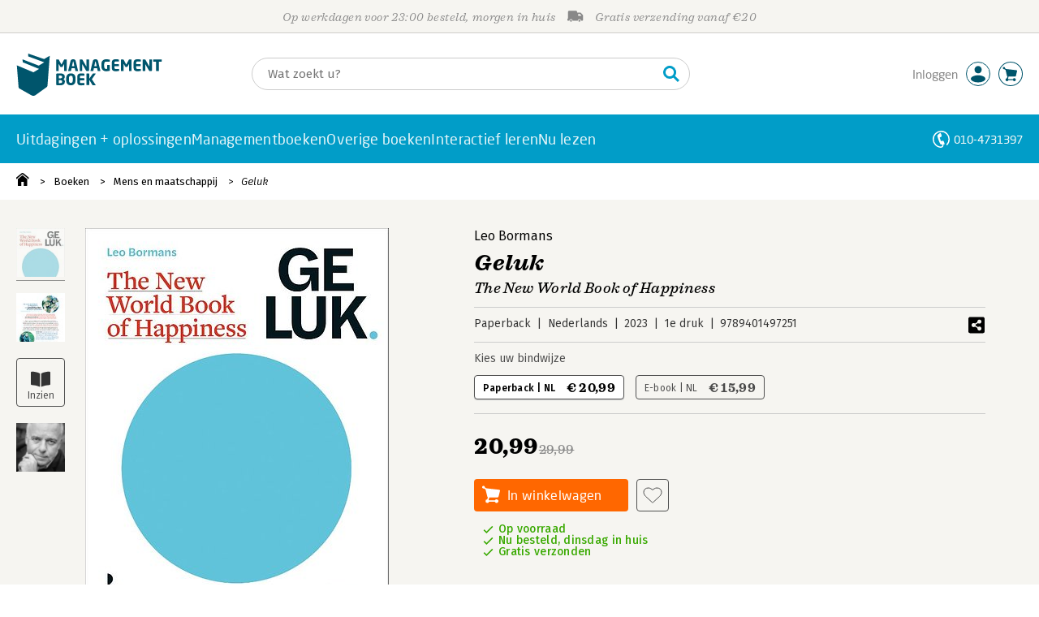

--- FILE ---
content_type: text/html;charset=UTF-8
request_url: https://www.managementboek.nl/boek/9789401497251/geluk-leo-bormans
body_size: 28418
content:
<!DOCTYPE html>
<html lang="nl">
		<head prefix="og: http://ogp.me/ns#">
			<meta charset="utf-8" />
									<meta name="viewport" content="width=device-width">
			         <meta name="google-site-verification" content="H1GiYedORa3L1oiZMIB3E97h2ZfbO7vT1pEf-FtMiAs" />

						<link rel="dns-prefetch preconnect" href="https://i.mgtbk.nl/platform/m4-managementboek-00123806" />
			<link rel="dns-prefetch preconnect" href="https://managementboek.matomo.cloud" />
			<link rel="dns-prefetch" href="https://www.datadoghq-browser-agent.com" />
			<link rel="dns-prefetch" href="https://www.googletagmanager.com" />
			<link rel="dns-prefetch" href="https://browser-intake-datadoghq.eu" />

						<link fetchpriority="high" rel="preload"    href="https://i.mgtbk.nl/platform/m4-managementboek-00123806/dist/fonts/fonts.css" crossorigin as="style"/>
			<link fetchpriority="high" rel="stylesheet" href="https://i.mgtbk.nl/platform/m4-managementboek-00123806/dist/fonts/fonts.css" crossorigin/>

						<link rel="preload" as="style"  href="https://i.mgtbk.nl/platform/m4-managementboek-00123806/dist/css/managementboek.css"/>
			<link rel="preload" as="style"  href="https://i.mgtbk.nl/platform/m4-managementboek-00123806/dist/css/pages/boeken_info.css"/>
			<link fetchpriority="high" rel="stylesheet" href="https://i.mgtbk.nl/platform/m4-managementboek-00123806/dist/css/managementboek.css" />
			<link fetchpriority="high" rel="stylesheet" href="https://i.mgtbk.nl/platform/m4-managementboek-00123806/dist/css/pages/boeken_info.css" />

						<script nonce="50b64e3a9bb2454b" >const shallowCopy=function(original){if("object"!=typeof original)return;let rv={};for(let k in original)if("function"!=typeof original[k])try{rv[k]=JSON.parse(JSON.stringify(original[k]))}finally{}return rv};window.onerror=function(message,source,lineno,column,error){try{if("string"==typeof message&&message.match(/Object Not Found Matching Id:\d+, MethodName:update/))return!0;const report={error:{message:message,source:source,lineno:lineno,column:column},session:null,navigator:shallowCopy(window.navigator),location:shallowCopy(window.location),screen:{resolution:{w:window.innerWidth,h:window.innerHeight,dpr:window.devicePixelRatio},offset:{x:window.scrollX,y:window.scrollY}},stack:error?error.stack:void 0,raw_error:shallowCopy(error)};report.location.referrer=document.referrer,error&&error.reason&&(report.raw_error.reason=shallowCopy(error.reason)),error&&!error.stack&&error.reason&&error.reason.stack&&(report.stack=error.reason.stack,delete report.raw_error.reason.stack),void 0!==report.raw_error&&delete report.raw_error.stack;const navigatorArrays={plugins:1,mimeTypes:1};for(const v in navigatorArrays)if(window.navigator[v]){report.navigator[v]=[];for(const element of window.navigator[v])report.navigator[v].push(shallowCopy(element))}if(report.navigator.connection=shallowCopy(window.navigator.connection),window.localStorage&&window.localStorage.getItem)try{const header=window.localStorage.getItem("header");header&&"undefined"!==header&&(report.header=JSON.parse(header))}catch(e){window.localStorage.removeItem("header")}const r=new XMLHttpRequest;r.open("POST","/api/an-error-occurred",!0),r.onreadystatechange=function(){4==r.readyState&&200!=r.status&&console.error(r)},r.send(JSON.stringify(report))}catch(metaError){console.error(metaError)}},window.onunhandledrejection=function(e){return window.onerror(String(e.reason||"unhandled promise rejection"))};</script>
			<script nonce="50b64e3a9bb2454b" >window._initialHeader&&null!=window._initialHeader||(window._initialHeader=null);</script>
			<script nonce="50b64e3a9bb2454b"  data-_skin_tag="G-Z83HGREVDY" data-_csrf="rTgpWDw2YUTu4T2P5x4V YCL5YUPgllMbe6x7buLP" data-_do_not_track="">!function(){try{let _tags=document.getElementsByTagName("script");for(const me of _tags)if(null!==me.dataset)for(let k in me.dataset)try{if(window[k]=me.dataset[k],"_canonical"==k){if(-1!=location.href.indexOf("viewkey"))continue;let currentSearch="";try{currentSearch=location.search||""}catch(searchError){console.error("Error accessing location.search:",searchError)}if(""!=location.hash&&"#"!=location.hash){let eltid="";try{eltid=location.hash.substr(1)}catch(hashError){console.error("Error processing location.hash:",hashError)}try{history.replaceState("","",me.dataset[k]+currentSearch+location.hash)}catch(stateError){console.error("Error in history.replaceState:",stateError)}window.setTimeout(function(){try{let elt=document.getElementById(eltid);null!=elt&&elt.scrollIntoView()}catch(scrollError){console.error("Error in scrollIntoView:",scrollError)}},120)}else try{history.replaceState("","",me.dataset[k]+currentSearch)}catch(stateError){console.error("Error in history.replaceState:",stateError)}}}catch(datasetError){console.error("Error processing dataset item:",datasetError)}}catch(error){console.error("Error in data-as-globals.js:",error)}}();</script>

			
			<meta name="apple-mobile-web-app-status-bar-style" content="black" />
			<meta name="theme-color" content="#019dc8" />

							
				
		
	

	<link rel="preload" as="image" fetchpriority="high" href="https://i.mgtbk.nl/boeken/9789401497251-460x480.jpg?_=2cd71ade_4" imagesrcset="https://i.mgtbk.nl/boeken/9789401497251-460x480.jpg?_=2cd71ade_4 460w, https://i.mgtbk.nl/boeken/9789401497251-690x720.jpg?_=2cd71ade_4 690w, https://i.mgtbk.nl/boeken/9789401497251-920x960.jpg?_=2cd71ade_4 920w" imagesizes="(max-width: 800px) 150px, 460px"/>

	<link rel="preload" as="script" href="https://i.mgtbk.nl/platform/m4-managementboek-00123806/dist/js/index.js" crossorigin/>
	<link rel="preload" as="script" href="https://i.mgtbk.nl/platform/m4-managementboek-00123806/dist/js/js-fill-auteurinfo.js" crossorigin/>

	<meta name="description" content="Het virus, de oorlog, het klimaat, inflatie, armoede en eenzaamheid maken mensen onzeker. Nu de tijden wankel zijn, is er meer dan ooit interesse voor… - Managementboek.nl - Onze prijs: 20,99"/>
	<title>Geluk door Leo Bormans - Managementboek.nl</title>
	<link rel="canonical" href="https://www.managementboek.nl/boek/9789401497251/geluk-leo-bormans"/>
	<script type="module" src="https://i.mgtbk.nl/platform/m4-managementboek-00123806/dist/js/js-fill-auteurinfo.js"></script>
	<script nonce="50b64e3a9bb2454b"  data-_ean="9789401497251" data-_csrf="rTgpWDw2YUTu4T2P5x4V YCL5YUPgllMbe6x7buLP" data-_canonical="/boek/9789401497251/geluk-leo-bormans">!function(){try{let _tags=document.getElementsByTagName("script");for(const me of _tags)if(null!==me.dataset)for(let k in me.dataset)try{if(window[k]=me.dataset[k],"_canonical"==k){if(-1!=location.href.indexOf("viewkey"))continue;let currentSearch="";try{currentSearch=location.search||""}catch(searchError){console.error("Error accessing location.search:",searchError)}if(""!=location.hash&&"#"!=location.hash){let eltid="";try{eltid=location.hash.substr(1)}catch(hashError){console.error("Error processing location.hash:",hashError)}try{history.replaceState("","",me.dataset[k]+currentSearch+location.hash)}catch(stateError){console.error("Error in history.replaceState:",stateError)}window.setTimeout(function(){try{let elt=document.getElementById(eltid);null!=elt&&elt.scrollIntoView()}catch(scrollError){console.error("Error in scrollIntoView:",scrollError)}},120)}else try{history.replaceState("","",me.dataset[k]+currentSearch)}catch(stateError){console.error("Error in history.replaceState:",stateError)}}}catch(datasetError){console.error("Error processing dataset item:",datasetError)}}catch(error){console.error("Error in data-as-globals.js:",error)}}();</script>

			<meta property="og:url" content="https://www.managementboek.nl/boek/9789401497251/geluk-leo-bormans" />
		<meta property="og:title" content="Geluk door Leo Bormans - Managementboek.nl" />
		<meta name="image" property="og:image" content="https://i.mgtbk.nl/boeken/9789401497251-460x480.jpg?_=2cd71ade_4" />
		<meta name="description" property="og:description" content="Het virus, de oorlog, het klimaat, inflatie, armoede en eenzaamheid maken mensen onzeker. Nu de tijden wankel zijn, is er meer dan ooit interesse voor… - Onze prijs: 20,99">
		<meta property="og:type" content="book">
		<meta property="book:isbn" content="9789401497251">
		<meta property="book:author" content="Leo Bormans">
		<meta property="book:release_date" content="2023-10-25">

		<meta name="twitter:card" content="summary_large_image">
		<meta name="twitter:title" content="Geluk door Leo Bormans - Managementboek.nl">
		<meta name="twitter:site" content="@Mgtboeknl">
		<meta name="twitter:description" content="Het virus, de oorlog, het klimaat, inflatie, armoede en eenzaamheid maken mensen onzeker. Nu de tijden wankel zijn, is er meer dan ooit interesse voor… - Managementboek.nl - Onze prijs: 20,99">
		<meta name="twitter:image" content="https://i.mgtbk.nl/boeken/9789401497251460x480.jpg?_=2cd71ade_4">
	
						<link rel="preload" as="script" href="https://i.mgtbk.nl/platform/m4-managementboek-00123806/dist/js/index.js" crossorigin/>
			<link rel="preload" as="script" href="https://i.mgtbk.nl/platform/m4-managementboek-00123806/dist/js/components/poppro.js" crossorigin/>
			<link rel="preload" as="font"   href="https://i.mgtbk.nl/platform/m4-managementboek-00123806/dist/fonts/Fonts/1583922e-a9fc-4dfd-8ae0-2e7464c5bf18.woff2" type="font/woff2" crossorigin/>
			<link rel="preload" as="font"   href="https://i.mgtbk.nl/platform/m4-managementboek-00123806/dist/fonts/Fonts/251538e1-5992-4c57-bda5-983f476dd83f.woff2" type="font/woff2" crossorigin/>
			<link rel="preload" as="font"   href="https://i.mgtbk.nl/platform/m4-managementboek-00123806/dist/fonts/Fonts/36f9521b-d783-4f2c-903c-579ea6fc6764.woff2" type="font/woff2" crossorigin/>
			<link rel="preload" as="font"   href="https://i.mgtbk.nl/platform/m4-managementboek-00123806/dist/fonts/Fonts/504ac6f4-715e-4ccd-a826-d27da07f7274.woff2" type="font/woff2" crossorigin/>
			<link rel="preload" as="font"   href="https://i.mgtbk.nl/platform/m4-managementboek-00123806/dist/fonts/Fonts/7e0f565d-43d4-40ba-a83f-a9ab562fced1.woff2" type="font/woff2" crossorigin/>
			<link rel="preload" as="font"   href="https://i.mgtbk.nl/platform/m4-managementboek-00123806/dist/fonts/Fonts/a53085dd-4493-4430-8349-fd63d6f3e5bc.woff2" type="font/woff2" crossorigin/>
			<link rel="preload" as="font"   href="https://i.mgtbk.nl/platform/m4-managementboek-00123806/dist/fonts/Fonts/e0bd859d-12b1-41c1-9b67-003688d01609.woff2" type="font/woff2" crossorigin/>
			<link rel="preload" as="font"   href="https://i.mgtbk.nl/platform/m4-managementboek-00123806/dist/fonts/Firava.woff2" type="font/woff2" crossorigin/>
			<link rel="preload" as="font"   href="https://i.mgtbk.nl/platform/m4-managementboek-00123806/dist/fonts/FiravaItalic.woff2" type="font/woff2" crossorigin/>

			<link rel="modulepreload" href="https://i.mgtbk.nl/platform/m4-managementboek-00123806/dist/js/index.js">
			<link rel="modulepreload" href="https://i.mgtbk.nl/platform/m4-managementboek-00123806/dist/js/cookie.js">
			<link rel="modulepreload" href="https://i.mgtbk.nl/platform/m4-managementboek-00123806/dist/js/helpers.js">
			<link rel="modulepreload" href="https://i.mgtbk.nl/platform/m4-managementboek-00123806/dist/js/cart.js">
			<link rel="modulepreload" href="https://i.mgtbk.nl/platform/m4-managementboek-00123806/dist/js/post.js">
			<link rel="modulepreload" href="https://i.mgtbk.nl/platform/m4-managementboek-00123806/dist/js/hover.js">
			<link rel="modulepreload" href="https://i.mgtbk.nl/platform/m4-managementboek-00123806/dist/js/auteur_info.js">
			<link rel="modulepreload" href="https://i.mgtbk.nl/platform/m4-managementboek-00123806/dist/js/formfields.js">
			<link rel="modulepreload" href="https://i.mgtbk.nl/platform/m4-managementboek-00123806/dist/js/haring.js">
			<link rel="modulepreload" href="https://i.mgtbk.nl/platform/m4-managementboek-00123806/dist/js/datadog.js">
			<link rel="modulepreload" href="https://i.mgtbk.nl/platform/m4-managementboek-00123806/dist/js/naveen.js">
			<link rel="modulepreload" href="https://i.mgtbk.nl/platform/m4-managementboek-00123806/dist/js/icarus.js">
			<link rel="modulepreload" href="https://i.mgtbk.nl/platform/m4-managementboek-00123806/dist/js/roger.js">
			<link rel="modulepreload" href="https://i.mgtbk.nl/platform/m4-managementboek-00123806/dist/js/inkijkexemplaar.js">
			<link rel="modulepreload" href="https://i.mgtbk.nl/platform/m4-managementboek-00123806/dist/js/boekdetails.js">
			<link rel="modulepreload" href="https://i.mgtbk.nl/platform/m4-managementboek-00123806/dist/js/ajax-data.js">
			<link rel="modulepreload" href="https://i.mgtbk.nl/platform/m4-managementboek-00123806/dist/js/images.js">
			<link rel="modulepreload" href="https://i.mgtbk.nl/platform/m4-managementboek-00123806/dist/js/mainmenu.js">
			<link rel="modulepreload" href="https://i.mgtbk.nl/platform/m4-managementboek-00123806/dist/js/mobile-panels.js">
			<link rel="modulepreload" href="https://i.mgtbk.nl/platform/m4-managementboek-00123806/dist/js/notifications.js">
			<link rel="modulepreload" href="https://i.mgtbk.nl/platform/m4-managementboek-00123806/dist/js/search-overlay.js">
			<link rel="modulepreload" href="https://i.mgtbk.nl/platform/m4-managementboek-00123806/dist/js/tom.js">
			<link rel="modulepreload" href="https://i.mgtbk.nl/platform/m4-managementboek-00123806/dist/js/joe.js">
			<link rel="modulepreload" href="https://i.mgtbk.nl/platform/m4-managementboek-00123806/dist/js/verlanglijst.js">
			<link rel="modulepreload" href="https://i.mgtbk.nl/platform/m4-managementboek-00123806/dist/js/login.js">
			<link rel="modulepreload" href="https://i.mgtbk.nl/platform/m4-managementboek-00123806/dist/js/accountmenu.js">
			<link rel="modulepreload" href="https://i.mgtbk.nl/platform/m4-managementboek-00123806/dist/js/subscribe.js">
			<link rel="modulepreload" href="https://i.mgtbk.nl/platform/m4-managementboek-00123806/dist/js/blog.js">
			<link rel="modulepreload" href="https://i.mgtbk.nl/platform/m4-managementboek-00123806/dist/js/janhendrik.js">


						<script fetchpriority="high" type="module" src="https://i.mgtbk.nl/platform/m4-managementboek-00123806/dist/js/index.js"></script>
			<script defer="defer" src="https://i.mgtbk.nl/platform/m4-managementboek-00123806/dist/js/components/poppro.js"></script>
			<script defer="defer" src="https://i.mgtbk.nl/platform/m4-managementboek-00123806/dist/js/swiped-loader.js"></script>


										<script async src="https://i.mgtbk.nl/platform/m4-managementboek-00123806/dist/js/mtm.js"></script>
					</head>

		<body class="niet-herkend -skin-managementboek loading boeken_info  niet-eprocurement" data-bodyclass="">
			<script nonce="50b64e3a9bb2454b" >const mediaMatches=window.matchMedia("(max-width: 800px)");mediaMatches.matches&&document.body.classList.add("-mobile-width"),mediaMatches.addEventListener("change",function(d){d.matches?document.body.classList.add("-mobile-width"):document.body.classList.remove("-mobile-width","-mobile-panel-open","-blur-for-panel")});const searchPanelMatches=window.matchMedia("(max-width: 1024px)");function moveFilterNodeTo(to){const ndTo=document.querySelector(to);if(null!==ndTo){const nd=document.querySelector("#mobile-filteren");null!==nd&&ndTo.appendChild(nd)}}searchPanelMatches.matches&&(document.body.classList.add("-mobile-searchpanel"),document.addEventListener("DOMContentLoaded",function(){moveFilterNodeTo("#panels")})),searchPanelMatches.addEventListener("change",function(d){const sorteerknop=document.querySelector("#sorteerknop");null!==sorteerknop&&(sorteerknop.classList.toggle("-panel-disabled",!d.matches),d.matches?(document.body.classList.add("-mobile-searchpanel"),moveFilterNodeTo("#panels")):(document.body.classList.remove("-mobile-searchpanel"),moveFilterNodeTo("#zoeken-kolommen")))}),document.addEventListener("DOMContentLoaded",function(){const sorteerknop=document.querySelector("#sorteerknop");null!==sorteerknop&&sorteerknop.classList.toggle("-panel-disabled",!searchPanelMatches.matches)});</script>

			<div id="page">
									

<header class="page-header ">

		<svg xmlns="http://www.w3.org/2000/svg" xmlns:xlink="http://www.w3.org/1999/xlink"><symbol viewBox="0 0 448 512" id="arrow-left" xmlns="http://www.w3.org/2000/svg"><path d="m229.9 473.899 19.799-19.799c4.686-4.686 4.686-12.284 0-16.971L94.569 282H436c6.627 0 12-5.373 12-12v-28c0-6.627-5.373-12-12-12H94.569l155.13-155.13c4.686-4.686 4.686-12.284 0-16.971L229.9 38.101c-4.686-4.686-12.284-4.686-16.971 0L3.515 247.515c-4.686 4.686-4.686 12.284 0 16.971L212.929 473.9c4.686 4.686 12.284 4.686 16.971-.001"/></symbol><symbol viewBox="0 0 14 14" id="arrow-right"><path d="m5.953 1.09.694-.693a.747.747 0 0 1 1.06 0l6.074 6.072a.747.747 0 0 1 0 1.06l-6.075 6.074a.747.747 0 0 1-1.06 0l-.693-.694a.75.75 0 0 1 .013-1.072L9.73 8.25H.75A.75.75 0 0 1 0 7.5v-1c0-.416.334-.75.75-.75h8.981L5.966 2.163a.745.745 0 0 1-.013-1.072z"/></symbol><symbol viewBox="0 0 30 30" id="avatar" xmlns="http://www.w3.org/2000/svg"><g fill="none" fill-rule="evenodd"><circle cx="15" cy="15" r="14.5" fill="#FFF" stroke="#00556c"/><path fill="#00556c" d="M18.158 13.032q1.263-1.279 1.263-3.225t-1.263-3.224Q16.895 5.303 15 5.25q-1.895.054-3.158 1.333t-1.263 3.224 1.263 3.225T15 14.312c1.895 0 2.316-.427 3.158-1.28m3.21 11.135Q18.842 25.447 15 25.5q-3.843-.054-6.369-1.333c-1.587-.803-2.448-1.799-2.602-2.98-.028-.037-.018-.072-.015-.109-.003-.037-.013-.072-.014-.109.183-1.182 1.044-2.176 2.631-2.98q2.526-1.28 6.369-1.333 3.842.054 6.369 1.333c1.587.804 2.447 1.798 2.601 2.98.029.037.019.072.016.11.003.036.013.07.014.108-.184 1.181-1.044 2.177-2.631 2.98z"/></g></symbol><symbol viewBox="0 0 18 18" id="avatar-check" xmlns="http://www.w3.org/2000/svg"><g fill="none" fill-rule="evenodd"><path fill="#00556c" stroke="#FFF" d="M17 8.75a8.25 8.25 0 1 1-16.5 0 8.25 8.25 0 0 1 16.5 0z"/><path fill="#FFF" d="m7.854 12.854 5.75-5.75a.5.5 0 0 0 0-.708l-.708-.707a.5.5 0 0 0-.707 0L7.5 10.38 5.31 8.19a.5.5 0 0 0-.706 0l-.708.707a.5.5 0 0 0 0 .708l3.25 3.25a.5.5 0 0 0 .708 0z"/></g></symbol><symbol viewBox="0 0 30 30" id="avatar-hover" xmlns="http://www.w3.org/2000/svg"><g fill="none" fill-rule="evenodd"><circle cx="15" cy="15" r="14.5" fill="#00556c" stroke="#00556c"/><path fill="#FFF" d="M18.158 13.032q1.263-1.279 1.263-3.225t-1.263-3.224Q16.895 5.303 15 5.25q-1.895.054-3.158 1.333t-1.263 3.224 1.263 3.225T15 14.312c1.895 0 2.316-.427 3.158-1.28m3.21 11.135Q18.842 25.447 15 25.5q-3.843-.054-6.369-1.333c-1.587-.803-2.448-1.799-2.602-2.98-.028-.037-.018-.072-.015-.109-.003-.037-.013-.072-.014-.109.183-1.182 1.044-2.176 2.631-2.98q2.526-1.28 6.369-1.333 3.842.054 6.369 1.333c1.587.804 2.447 1.798 2.601 2.98.029.037.019.072.016.11.003.036.013.07.014.108-.184 1.181-1.044 2.177-2.631 2.98z"/></g></symbol><symbol fill="#00556C" viewBox="0 0 58 74" id="boek" xmlns="http://www.w3.org/2000/svg"><path d="M52.5 58.6 32.2 73.2c-1.2.8-4 1.3-6.5 0L4.3 61.1c-.8-.4-1.2-1.3-1.3-2.4L0 20.6l29.1 12.2 9.8-5.9-28.6-11.7-.3-5.1 28.4 11 9.6-5.8L20.1 5 20 0l27.7 9.6 10-5.8-4 52.4q-.15 1.5-1.2 2.4"/></symbol><symbol viewBox="0 0 30 30" id="cart-hover" xmlns="http://www.w3.org/2000/svg"><g fill="none" fill-rule="evenodd"><circle cx="15" cy="15" r="14.5" fill="#00556c" stroke="#00556c"/><path fill="#FFF" d="M20.601 18.283c.56 0 1.01-.46 1.01-1.026L23 11.463c0-.567-.452-1.026-1.01-1.026L9.781 9.026q-.106 0-.207.02L8.115 8.013c.009-.058.018-.114.018-.174 0-.739-.59-1.338-1.317-1.338S5.5 7.099 5.5 7.838s.59 1.338 1.316 1.338c.145 0 .281-.03.412-.074l1.586 1.125 1.692 7.03c0 .423.252.784.61.942l-.624 2.106a1.834 1.834 0 0 0-1.717 1.842c0 1.022.816 1.853 1.822 1.853a1.82 1.82 0 0 0 1.704-1.211h5.606A1.82 1.82 0 0 0 19.609 24c1.007 0 1.824-.83 1.824-1.853s-.817-1.852-1.824-1.852a1.82 1.82 0 0 0-1.653 1.082h-5.705a1.8 1.8 0 0 0-.448-.61l.738-2.484z"/></g></symbol><symbol viewBox="0 0 35 35" id="cart-neutral" xmlns="http://www.w3.org/2000/svg"><g fill="none" fill-rule="evenodd" transform="matrix(1.16673 0 0 1.16661 0 .002)"><circle cx="15" cy="15" r="14.5" fill="#fff" stroke="#00556c"/><path fill="#00556c" d="M20.601 18.283c.56 0 1.01-.46 1.01-1.026L23 11.463c0-.567-.452-1.026-1.01-1.026L9.781 9.026q-.106 0-.207.02L8.115 8.013c.009-.058.018-.114.018-.174 0-.739-.59-1.338-1.317-1.338S5.5 7.099 5.5 7.838s.59 1.338 1.316 1.338c.145 0 .281-.03.412-.074l1.586 1.125 1.692 7.03c0 .423.252.784.61.942l-.624 2.106a1.834 1.834 0 0 0-1.717 1.842c0 1.022.816 1.853 1.822 1.853a1.82 1.82 0 0 0 1.704-1.211h5.606A1.82 1.82 0 0 0 19.609 24c1.007 0 1.824-.83 1.824-1.853s-.817-1.852-1.824-1.852a1.82 1.82 0 0 0-1.653 1.082h-5.705a1.8 1.8 0 0 0-.448-.61l.738-2.484z"/></g></symbol><symbol viewBox="0 0 448 512" id="check-square" xmlns="http://www.w3.org/2000/svg"><path d="M400 480H48c-26.51 0-48-21.49-48-48V80c0-26.51 21.49-48 48-48h352c26.51 0 48 21.49 48 48v352c0 26.51-21.49 48-48 48m-204.686-98.059 184-184c6.248-6.248 6.248-16.379 0-22.627l-22.627-22.627c-6.248-6.248-16.379-6.249-22.628 0L184 302.745l-70.059-70.059c-6.248-6.248-16.379-6.248-22.628 0l-22.627 22.627c-6.248 6.248-6.248 16.379 0 22.627l104 104c6.249 6.25 16.379 6.25 22.628.001"/></symbol><symbol viewBox="0 0 256 512" id="chevron-right" xmlns="http://www.w3.org/2000/svg"><path d="M24.707 38.101 4.908 57.899c-4.686 4.686-4.686 12.284 0 16.971L185.607 256 4.908 437.13c-4.686 4.686-4.686 12.284 0 16.971L24.707 473.9c4.686 4.686 12.284 4.686 16.971 0l209.414-209.414c4.686-4.686 4.686-12.284 0-16.971L41.678 38.101c-4.687-4.687-12.285-4.687-16.971 0"/></symbol><symbol viewBox="0 0 320 512" id="cross-regular" xmlns="http://www.w3.org/2000/svg"><path d="m207.6 256 107.72-107.72c6.23-6.23 6.23-16.34 0-22.58l-25.03-25.03c-6.23-6.23-16.34-6.23-22.58 0L160 208.4 52.28 100.68c-6.23-6.23-16.34-6.23-22.58 0L4.68 125.7c-6.23 6.23-6.23 16.34 0 22.58L112.4 256 4.68 363.72c-6.23 6.23-6.23 16.34 0 22.58l25.03 25.03c6.23 6.23 16.34 6.23 22.58 0L160 303.6l107.72 107.72c6.23 6.23 16.34 6.23 22.58 0l25.03-25.03c6.23-6.23 6.23-16.34 0-22.58z"/></symbol><symbol viewBox="0 0 19 13" id="delivery-truck" xmlns="http://www.w3.org/2000/svg"><path d="M4.18 10.64a1.14 1.14 0 1 0 0 2.281 1.14 1.14 0 0 0 0-2.28"/><path d="M12.503 4.18c0-.21.17-.38.38-.38h1.483c.097 0 .191.037.261.105l1.54 1.466c.116.11.189.19.189.33 0 .21-.17.38-.38.38h-3.093a.38.38 0 0 1-.38-.38zm5.526.703-2.28-2.37a.76.76 0 0 0-.548-.233h-3.8v-.76A1.52 1.52 0 0 0 9.88 0h-7.6C1.44 0 .76.68.76 1.52v7.6a.76.76 0 0 0-.76.76v1.14c0 .42.34.76.76.76h1.52c0-1.047.853-1.9 1.9-1.9 1.048 0 1.9.853 1.9 1.9h6.081c0-1.047.852-1.9 1.9-1.9s1.9.853 1.9 1.9h1.52c.42 0 .76-.34.76-.76V5.412a.76.76 0 0 0-.212-.528z"/><path d="M14.061 10.64a1.14 1.14 0 1 0 0 2.281 1.14 1.14 0 0 0 0-2.28"/></symbol><symbol viewBox="0 0 16 16" id="home" xmlns="http://www.w3.org/2000/svg"><path d="M15.506 6.128c-.003.083 0 .167 0 .25h.009c-.008.151.002.307-.03.453-.092.399-.439.636-.854.597-.378-.034-.676-.351-.686-.768-.004-.167-.069-.262-.19-.359q-2.716-2.153-5.428-4.31c-.404-.322-.744-.323-1.148-.002a2249 2249 0 0 1-5.454 4.33c-.111.088-.163.174-.166.322-.006.426-.301.753-.684.788-.417.04-.788-.193-.849-.597-.046-.31-.021-.634.003-.95.015-.193.154-.337.306-.458A2765 2765 0 0 1 6.637.42c.711-.564 1.525-.558 2.242.008l6.287 4.994a.83.83 0 0 1 .34.706M1.98 15.379V8.44l.001-.024v-.348a.95.95 0 0 1 .378-.799q2.4-1.959 4.796-3.921c.435-.356.756-.357 1.188-.003q2.4 1.971 4.808 3.93c.25.205.37.45.37.772q-.002 1.767-.002 3.532v3.801a.62.62 0 0 1-.62.62H9.275v-5.074H6.24V16H2.602a.62.62 0 0 1-.62-.62z"/></symbol><symbol viewBox="0 0 384 512" id="light-arrow-to-bottom" xmlns="http://www.w3.org/2000/svg"><!--! Font Awesome Pro 6.4.0 by @fontawesome - https://fontawesome.com License - https://fontawesome.com/license (Commercial License) Copyright 2023 Fonticons, Inc.--><path d="M16 480c-8.8 0-16-7.2-16-16s7.2-16 16-16h352c8.8 0 16 7.2 16 16s-7.2 16-16 16zm187.3-100.7c-6.2 6.2-16.4 6.2-22.6 0l-128-128c-6.2-6.2-6.2-16.4 0-22.6s16.4-6.2 22.6 0L176 329.4V48c0-8.8 7.2-16 16-16s16 7.2 16 16v281.4l100.7-100.7c6.2-6.2 16.4-6.2 22.6 0s6.2 16.4 0 22.6z"/></symbol><symbol fill="#00556C" viewBox="0 0 254 73.998" id="logo" xmlns="http://www.w3.org/2000/svg"><path d="M87 30.6h-3.6c-.2 0-.4-.2-.4-.5V18.6c0-.2-.1-.2-.1-.2-.1 0-.1.1-.2.2l-2.5 4.5c-.2.3-.5.5-.8.5H77c-.4 0-.6-.1-.8-.5l-2.5-4.5c-.1-.1-.1-.2-.2-.2s-.1 0-.1.2v11.5c0 .3-.2.5-.4.5h-3.6c-.2 0-.5-.1-.5-.4V11.1c0-.6.4-.9 1-.9h2.6c.6 0 1 .3 1.2.7l4.2 7.8c.1.2.2.4.3.4s.2-.1.3-.4l4.2-7.8c.2-.5.6-.7 1.2-.7h2.6c.6 0 1 .4 1 1v19.1c-.1.2-.3.3-.5.3m20.1 0h-3.9c-.3 0-.5-.2-.6-.5l-1-4.5H96l-1 4.5c-.1.3-.3.5-.6.5h-3.9c-.3 0-.5-.2-.5-.4v-.1l4.1-17c.6-2.6 2.7-3.1 4.6-3.1s3.9.4 4.5 3.1l4.1 17v.1c.3.3.1.4-.2.4m-7.9-16.3c-.1-.3-.1-.4-.4-.4-.2 0-.3.1-.4.4l-1.7 7.6h4.1zm26.2 16.3h-2.7c-.6 0-1-.1-1.4-.9L115 18.9c-.1-.2-.2-.2-.2-.2-.1 0-.1.1-.1.2V30c0 .3-.2.5-.6.5h-3.3c-.3 0-.6-.2-.6-.5V11.2c0-.6.5-1 1-1h2.8c.6 0 .8.3 1.2.9l6.5 11.3c.1.2.1.2.2.2s.1-.1.1-.2V10.7c0-.3.2-.5.6-.5h3.3c.3 0 .6.2.6.5v18.9c0 .6-.5 1-1.1 1m20.8 0h-3.9c-.3 0-.5-.2-.6-.5l-1-4.5h-5.6l-1 4.5c-.1.3-.3.5-.6.5h-3.9c-.3 0-.5-.2-.5-.4v-.1l4.1-17c.6-2.6 2.7-3.1 4.6-3.1s3.9.4 4.5 3.1l4.1 17v.1c.2.3 0 .4-.2.4m-7.9-16.3c-.1-.3-.1-.4-.4-.4-.2 0-.3.1-.4.4l-1.7 7.6h4.1zm24.2 0q-.15 0 0 0c-1.4-.1-3.5-.2-5.8-.2-2.2 0-3.6 1.1-3.6 4.7v3.4c0 3.8 1.7 4.7 3.1 4.7.8 0 1.5 0 2.1-.1v-6.3c0-.3.2-.5.5-.5h3.5c.3 0 .6.2.6.5v9.2c0 .4-.1.5-.6.6-1.5.3-3.4.6-6.2.6-3.1 0-7.9-1.8-7.9-8.7v-3.4c0-7 4.4-8.8 8.4-8.8 2.8 0 4.7.4 5.8.6.3.1.5.2.5.4v2.9c0 .3-.2.4-.4.4m16 16.2c-1 .1-2.4.4-5.3.4-3.6 0-6.7-.9-6.7-5.9v-9.1c0-5 3.2-5.9 6.7-5.9 3 0 4.4.2 5.3.4.4.1.6.2.6.5v2.6c0 .3-.2.5-.6.5H173c-1.3 0-1.8.4-1.8 1.9v2.5h7.1c.3 0 .6.2.6.6v2.6c0 .3-.2.5-.6.5h-7.1V25c0 1.4.5 1.9 1.8 1.9h5.6c.3 0 .6.2.6.5V30c-.1.3-.3.5-.7.5m22.2.1h-3.6c-.2 0-.4-.2-.4-.5V18.6c0-.2-.1-.2-.1-.2-.1 0-.1.1-.2.2l-2.5 4.5c-.2.3-.5.5-.8.5h-2.2c-.4 0-.6-.1-.8-.5l-2.5-4.5c-.1-.1-.1-.2-.2-.2s-.1 0-.1.2v11.5c0 .3-.2.5-.4.5H183c-.2 0-.5-.1-.5-.4V11.1c0-.6.4-.9 1-.9h2.6c.6 0 1 .3 1.2.7l4.2 7.8c.1.2.2.4.3.4s.2-.1.3-.4l4.2-7.8c.2-.5.6-.7 1.2-.7h2.6c.6 0 1 .4 1 1v19.1c.1.2-.1.3-.4.3m16-.1c-1 .1-2.4.4-5.3.4-3.6 0-6.7-.9-6.7-5.9v-9.1c0-5 3.2-5.9 6.7-5.9 3 0 4.4.2 5.3.4.4.1.6.2.6.5v2.6c0 .3-.2.5-.6.5h-5.6c-1.3 0-1.8.4-1.8 1.9v2.5h7.1c.3 0 .6.2.6.6v2.6c0 .3-.2.5-.6.5h-7.1V25c0 1.4.5 1.9 1.8 1.9h5.6c.3 0 .6.2.6.5V30c0 .3-.2.5-.6.5m19.1.1h-2.7c-.6 0-1-.1-1.4-.9l-6.3-10.8c-.1-.2-.2-.2-.2-.2-.1 0-.1.1-.1.2V30c0 .3-.2.5-.6.5h-3.3c-.3 0-.6-.2-.6-.5V11.2c0-.6.5-1 1-1h2.8c.6 0 .8.3 1.2.9l6.5 11.3c.1.2.1.2.2.2s.1-.1.1-.2V10.7c0-.3.2-.5.6-.5h3.3c.3 0 .6.2.6.5v18.9c0 .6-.5 1-1.1 1m17.6-16.5H249v16c0 .3-.2.5-.6.5h-3.6c-.3 0-.6-.2-.6-.5v-16h-4.5c-.3 0-.6-.2-.6-.5v-2.8c0-.3.2-.5.6-.5h13.7c.3 0 .6.2.6.5v2.8c0 .3-.3.5-.6.5m-178 41.5c-1.8 0-4-.1-5-.3-1.1-.2-1.5-.5-1.5-1.8V36.8c0-1.2.4-1.6 1.5-1.8.9-.1 3.2-.3 4.9-.3 5.2 0 8.7 1.4 8.7 5.7v.5c0 1.8-.9 3.3-2.3 4 1.5.7 2.5 2.2 2.5 4.1v.4c-.1 4.9-4.1 6.2-8.8 6.2m4-14.9c0-1.5-1-2.2-3.8-2.2h-2.1v4.8h3.1c2.2 0 2.8-1 2.8-2.2zm.1 8.4c0-1.3-.7-2.4-2.9-2.4h-3.1v5.1h2.3c2.8 0 3.7-.9 3.7-2.4zm15.2 6.5c-4.5 0-8.2-2.4-8.2-8.8v-3.3c0-6.4 3.6-8.8 8.2-8.8 4.5 0 8.2 2.4 8.2 8.8v3.3c-.1 6.4-3.7 8.8-8.2 8.8m3.4-12.1c0-3.3-1.1-4.7-3.4-4.7s-3.4 1.4-3.4 4.7v3.3c0 3.3 1.1 4.7 3.4 4.7s3.4-1.4 3.4-4.7zM118 55.3c-1 .1-2.4.4-5.3.4-3.6 0-6.7-.9-6.7-5.9v-9.1c0-5 3.2-5.9 6.7-5.9 3 0 4.4.2 5.3.4.4.1.6.2.6.5v2.6c0 .3-.2.5-.6.5h-5.6c-1.3 0-1.8.4-1.8 1.9v2.5h7.1c.3 0 .6.2.6.5v2.6c0 .3-.2.5-.6.5h-7.1v2.9c0 1.4.5 1.9 1.8 1.9h5.6c.3 0 .6.2.6.5v2.6q0 .45-.6.6m20.1-19.7-6.6 9.3 6.6 9.9c.1.1.1.2.1.3 0 .2-.1.3-.4.3h-4.7c-.3 0-.5-.2-.6-.4l-5.6-9.1v8.9c0 .3-.2.5-.6.5h-3.6c-.3 0-.6-.2-.6-.5V35.5c0-.3.2-.5.6-.5h3.6c.3 0 .6.2.6.5v8.7l6.1-8.9q.15-.3.6-.3h4.2c.3 0 .4.1.4.3 0 .1 0 .2-.1.3m-85.6 23L32.2 73.2c-1.2.8-4 1.3-6.5 0L4.3 61.1c-.8-.4-1.2-1.3-1.3-2.4L0 20.6l29.1 12.2 9.8-5.9-28.6-11.7-.3-5.1 28.4 11 9.6-5.8L20.1 5 20 0l27.7 9.6 10-5.8-4 52.4q-.15 1.5-1.2 2.4"/></symbol><symbol viewBox="0 0 21 21" id="phone" xmlns="http://www.w3.org/2000/svg"><path fill="#fff" fill-rule="evenodd" d="M10.5 0c2.9 0 5.525 1.177 7.425 3.079A10.5 10.5 0 0 1 21 10.51c0 2.883-1.16 5.494-3.036 7.393-.784.17-1.283-.286-1.017-1.147a8.96 8.96 0 0 0 2.525-6.246 8.96 8.96 0 0 0-2.628-6.35A8.94 8.94 0 0 0 10.5 1.53a8.94 8.94 0 0 0-6.344 2.63 8.96 8.96 0 0 0-2.628 6.35 8.96 8.96 0 0 0 2.628 6.351 8.97 8.97 0 0 0 3.812 2.268 9.4 9.4 0 0 0 2.036.349q.514-.019.901-.203a1.54 1.54 0 0 0 .84-.99c.103-.355.112-.78.012-1.261a12 12 0 0 1-2.22-.348c-2.139-4.469-2.653-5.885-3.885-10.684 1.04-1.433 2.317-2.628 3.994-3.43a9 9 0 0 1 1.515 4.453c-.664.58-1.583 1.036-2.565 1.376l1.655 4.554c.97-.372 1.967-.614 2.849-.598a9 9 0 0 1 1.697 4.386q-.752.194-1.494.263a4 4 0 0 1-.095 1.681c-.13.45-.342.847-.625 1.18-.284.333-.64.602-1.057.797-1.259.593-2.712.32-3.996-.06a10.5 10.5 0 0 1-4.455-2.65A10.49 10.49 0 0 1 0 10.51c0-2.9 1.176-5.529 3.075-7.43A10.46 10.46 0 0 1 10.5 0"/></symbol><symbol viewBox="0 0 30 30" id="social-facebook" xmlns="http://www.w3.org/2000/svg"><rect width="30" height="30" fill="#00556c" rx="4"/><path fill="#FFF" d="M23.003 7.97v14.238c0 .49-.397.883-.882.883h-4.08v-6.195h2.079l.31-2.415h-2.393v-1.544c0-.7.193-1.175 1.197-1.175h1.279V9.6a17 17 0 0 0-1.865-.096c-1.844 0-3.109 1.125-3.109 3.194v1.783h-2.086v2.415h2.086v6.199H7.88a.884.884 0 0 1-.882-.883V7.971c0-.486.397-.883.882-.883h14.238c.49 0 .886.397.886.883z"/></symbol><symbol viewBox="0 0 30 30" id="social-instagram" xmlns="http://www.w3.org/2000/svg"><rect width="30" height="30" fill="#00556c" rx="4"/><path fill="#FFF" d="M15.004 10.983a4.1 4.1 0 0 1 4.105 4.105 4.1 4.1 0 0 1-4.105 4.105 4.1 4.1 0 0 1-4.106-4.105 4.1 4.1 0 0 1 4.106-4.105m0 6.774a2.674 2.674 0 0 0 2.668-2.67 2.67 2.67 0 0 0-2.668-2.668 2.67 2.67 0 0 0-2.67 2.669 2.674 2.674 0 0 0 2.67 2.669m5.23-6.942a.955.955 0 0 1-.957.957.958.958 0 1 1 .957-.957m2.719.972c.075 1.322.075 5.28 0 6.602-.064 1.283-.357 2.419-1.293 3.355-.936.94-2.073 1.233-3.355 1.293-1.322.075-5.284.075-6.606 0-1.283-.064-2.415-.357-3.355-1.293s-1.233-2.072-1.293-3.355c-.075-1.322-.075-5.284 0-6.606.064-1.283.353-2.419 1.293-3.355s2.076-1.229 3.355-1.29c1.322-.075 5.284-.075 6.606 0 1.282.065 2.419.358 3.355 1.294.94.936 1.232 2.072 1.293 3.355m-1.708 8.02c.418-1.05.322-3.554.322-4.72 0-1.164.096-3.665-.322-4.719a2.7 2.7 0 0 0-1.522-1.522c-1.05-.414-3.555-.321-4.72-.321s-3.665-.097-4.72.321a2.7 2.7 0 0 0-1.521 1.522c-.415 1.05-.322 3.555-.322 4.72s-.096 3.666.322 4.72a2.7 2.7 0 0 0 1.522 1.522c1.05.414 3.555.321 4.72.321s3.665.097 4.72-.321a2.7 2.7 0 0 0 1.521-1.522z"/></symbol><symbol viewBox="0 0 30 30" id="social-linkedin" xmlns="http://www.w3.org/2000/svg"><rect width="30" height="30" fill="#00556c" rx="4"/><path fill="#FFF" d="M10.58 21.951H7.26V11.265h3.319zM8.919 9.807c-1.061 0-1.922-.879-1.922-1.94a1.923 1.923 0 0 1 3.844 0c0 1.061-.861 1.94-1.922 1.94m14.084 12.144h-3.315V16.75c0-1.24-.025-2.83-1.725-2.83-1.725 0-1.99 1.348-1.99 2.74v5.292h-3.315V11.265h3.183v1.458h.046c.443-.84 1.526-1.726 3.14-1.726 3.359 0 3.976 2.212 3.976 5.084z"/></symbol><symbol viewBox="0 0 41 41" id="social-twitter" xmlns="http://www.w3.org/2000/svg"><g fill="none" fill-rule="nonzero"><path fill="#00556c" d="M5.857 0A5.863 5.863 0 0 0 0 5.857v29.286A5.863 5.863 0 0 0 5.857 41h29.286A5.863 5.863 0 0 0 41 35.143V5.857A5.863 5.863 0 0 0 35.143 0z"/><path fill="#FFF" d="m33.047 7.688-9.5 10.854 11.175 14.77h-8.75l-6.845-8.96-7.843 8.96H6.937L17.096 21.7 6.379 7.687h8.969l6.195 8.191 7.157-8.19z"/><path fill="#00556c" d="M29.588 30.713 14.038 10.15h-2.59l15.724 20.564h2.407z"/></g></symbol><symbol viewBox="0 0 30 30" id="social-youtube" xmlns="http://www.w3.org/2000/svg"><rect width="30" height="30" fill="#00556c" rx="4"/><path fill="#FFF" d="M24.348 10.378c.408 1.532.408 4.727.408 4.727s0 3.196-.408 4.727a2.42 2.42 0 0 1-1.725 1.709c-1.521.41-7.623.41-7.623.41s-6.102 0-7.623-.41a2.42 2.42 0 0 1-1.725-1.709c-.408-1.531-.408-4.727-.408-4.727s0-3.195.408-4.727a2.45 2.45 0 0 1 1.725-1.736c1.521-.41 7.623-.41 7.623-.41s6.102 0 7.623.41c.84.226 1.5.891 1.725 1.736m-11.344 7.629 5.1-2.902-5.1-2.9z"/></symbol><symbol viewBox="0 0 448 512" id="solid-arrow-left" xmlns="http://www.w3.org/2000/svg"><path d="m257.5 445.1-22.2 22.2c-9.4 9.4-24.6 9.4-33.9 0L7 273c-9.4-9.4-9.4-24.6 0-33.9L201.4 44.7c9.4-9.4 24.6-9.4 33.9 0l22.2 22.2c9.5 9.5 9.3 25-.4 34.3L136.6 216H424c13.3 0 24 10.7 24 24v32c0 13.3-10.7 24-24 24H136.6l120.5 114.8c9.8 9.3 10 24.8.4 34.3"/></symbol><symbol viewBox="0 0 352 512" id="times" xmlns="http://www.w3.org/2000/svg"><path d="m242.72 256 100.07-100.07c12.28-12.28 12.28-32.19 0-44.48l-22.24-22.24c-12.28-12.28-32.19-12.28-44.48 0L176 189.28 75.93 89.21c-12.28-12.28-32.19-12.28-44.48 0L9.21 111.45c-12.28 12.28-12.28 32.19 0 44.48L109.28 256 9.21 356.07c-12.28 12.28-12.28 32.19 0 44.48l22.24 22.24c12.28 12.28 32.2 12.28 44.48 0L176 322.72l100.07 100.07c12.28 12.28 32.2 12.28 44.48 0l22.24-22.24c12.28-12.28 12.28-32.19 0-44.48z"/></symbol><symbol viewBox="0 0 16 14" id="tw" xmlns="http://www.w3.org/2000/svg"><path fill="#1E1E1E" d="M7.962 0 0 4.597v9.216h15.924V4.597z"/><path fill="#BDEA18" d="m15.074 5.579-6.687 3.86v3.524h6.687z"/><path fill="#FC3F4D" d="M.85 12.963h6.687V9.439L.85 5.58z"/><path fill="#FFF" d="m1.276 4.843 6.686 3.86 6.687-3.86L7.962.98z"/></symbol><symbol viewBox="0 0 30 30" id="wishlist" xmlns="http://www.w3.org/2000/svg"><g fill="none" fill-rule="evenodd"><circle cx="15" cy="15" r="14.5" fill="#FFF" stroke="#00556c"/><path fill="#00556c" d="M15 24a.61.61 0 0 1-.442-.188l-6.268-6.27C8.21 17.469 6 15.375 6 12.875 6 9.823 7.798 8 10.801 8 12.56 8 14.206 9.438 15 10.25 15.794 9.437 17.44 8 19.199 8 22.202 8 24 9.823 24 12.875c0 2.5-2.21 4.594-2.3 4.688l-6.258 6.25A.61.61 0 0 1 15 24"/></g></symbol><symbol viewBox="0 0 30 30" id="wishlist-hover" xmlns="http://www.w3.org/2000/svg"><g fill="none" fill-rule="evenodd"><circle cx="15" cy="15" r="15" fill="#00556c"/><path fill="#FFF" d="M15 24a.61.61 0 0 1-.442-.188l-6.268-6.27C8.21 17.469 6 15.375 6 12.875 6 9.823 7.798 8 10.801 8 12.56 8 14.206 9.438 15 10.25 15.794 9.437 17.44 8 19.199 8 22.202 8 24 9.823 24 12.875c0 2.5-2.21 4.594-2.3 4.688l-6.258 6.25A.61.61 0 0 1 15 24"/></g></symbol></svg>

	<div class="page-top">
		<i>Op werkdagen voor 23:00 besteld, morgen in huis</i>
		<svg class="truck _hide-mobile"><use xlink:href="#delivery-truck"/></svg>
		<i class="_hide-mobile">Gratis verzending vanaf €20</i>
		<span id="w"></span>
	</div>

		<div class="searchbar">
		<div class="container">
										<div class="searchbar-logo">
					<a href="/"><svg class="logo"><use xlink:href="#logo"/></svg></a>
				</div>
			
										<div class="search-container">
											<div class="searchbar-input">
							<div class="container">
								<input type="text" name="-js-primary-search-trigger-p" class="-js-primary-search-trigger" placeholder="Wat zoekt u?" data-zoekcat="/zoeken" />
								<button></button>
								<span class="search-text-border"></span>
							</div>
						</div>
									</div>
			
			<div class="searchbar-account -loading">
								<div class="name -js-username"><span>-</span></div>
				<div class="inloggen"><span>Inloggen</span></div>

								<div class="avatar -js-panel-trigger" rel="accountmenu">
					<svg class="-normal"><use xlink:href="#avatar"/></svg>
					<svg class="-hover"><use xlink:href="#avatar-hover"/></svg>
					<svg class="check"><use xlink:href="#avatar-check"/></svg>
					<span></span>

											<div id="accountmenu" class="accountmenu-container mobile-panel -top">
							<div class="overlay"></div>
							<div class="container">
								<div class="accountheader">
									<div class="avatar -js-panel-trigger" rel="accountmenu">
										<svg class="-normal"><use xlink:href="#avatar"/></svg>
										<svg class="-hover"><use xlink:href="#avatar-hover"/></svg>
										<svg class="check"><use xlink:href="#avatar-check"/></svg>
									</div>

									<b class="name -js-username -mobile">--</b>
									<b class="inloggen">Inloggen</b>
									<div class="-js-panel-close" rel="accountmenu"><svg class="-js-close-notification close"><use xlink:href="#times"/></svg></div>
								</div>
								<div class="accountmenu">
									<ul>
																					<li class="account-dashboard"><i></i><a href="/uwaccount">accountoverzicht</a></li>

											<li class="account-bestellingen"><i></i><a href="/uwaccount/bestellingen">bestellingen</a></li>
											<li class="account-facturen"><i></i><a href="/uwaccount/facturen">facturen betalen</a></li>
											<li class="account-downloadcentrum"><i></i><a href="/uwaccount/downloadcentrum">downloadcentrum</a></li>
											<li class="account-summaries"><i></i><a href="/uwaccount/summaries">summaries</a></li>

											<li class="account-accountgegevens"><i></i><a href="/uwaccount/adres">gegevens</a></li>

											<li class="account-nieuwsbrief"><i></i><a href="/uwaccount/nieuwsbrief">nieuwsbrief</a></li>
											<li class="account-affiliate"><i></i><a href="/uwaccount/affiliate/overzicht">partnerprogramma</a></li>
											<li class="account-financieel"><i></i><a href="/uwaccount/financieel">financieel</a></li>

											<li class="account-inloggen"><i></i><a href="/login">inloggen</a></li>

											<li class="account-uitloggen"><i></i><a href="/login?logout=1&amp;continue=%2F">uitloggen</a></li>
																			</ul>
								</div>
							</div>
						</div>
									</div>

				<div class="wishlist -js-wishlist" rel="verlanglijst" >
					<svg class="-normal"><use xlink:href="#wishlist"/></svg>
					<svg class="-hover"><use xlink:href="#wishlist-hover"/></svg>
					<u></u>
				</div>

													<div class="cart -js-cart-trigger" >
						<svg class="-normal"><use xlink:href="#cart-neutral"/></svg>
						<svg class="-hover"><use xlink:href="#cart-hover"/></svg>
						<u></u>

												<div id="cart" class="cart-container -top">
							<div class="container">
								<h4>Uw winkelwagen</h4>
								<div class="contents">
									<div class="cover"></div>
									<div class="info"></div>
								</div>
								<div class="buttons">
									<div class="border"></div>
									<a class="butters -js-cart-winkelwagen -lightblue -fullwidth" href="/checkout/winkelwagen">Naar winkelwagen</a>
									<a class="butters -js-verder-winkelen -transparent -minishadow -fullwidth" href="#">Verder winkelen</a>
								</div>
							</div>
						</div>
						<div class="overlay"></div>
											</div>
				
			</div>
		</div>
	</div>

					<div class="navbar -for-mobile" >
			<div class="container">
				<div class="menu">
					<div class="hamburger hamburger--squeeze">
						<span class="hamburger-box">
							<span class="hamburger-inner"></span>
						</span>
					</div>
				</div>
				<div class="search-container">
											<div class="searchbar-input">
							<div class="container">
								<input type="text" name="-js-primary-search-trigger-p" class="-js-primary-search-trigger" placeholder="Wat zoekt u?" data-zoekcat="/zoeken" />
								<button></button>
								<span class="search-text-border"></span>
							</div>
						</div>
					
				</div>
			</div>
		</div>
		
				<div class="navbar -for-desktop" >
			<div class="container">
				<div class="navbar-menu">	<!-- MENU -->
	<div class="page-mainmenu-container">
	<nav class="page-mainmenu">

		<span class="entry menu-boeken" aria-haspopup="true">
			<b>
				<span>Uitdagingen + oplossingen</span>
				<span></span>
			</b>

			<div class="submenu-container">
				<div class="submenu-top-cta">
					<div><a href="/uitdaging_oplossing">Alle uitdagingen + oplossingen</a></div>
				</div>

				<div class="submenu" rel="boeken">
					<div class="submenu-flex">
						<ul class="menu-small-directnaar">
							<li><a href="/uitdaging_oplossing"><strong>Direct naar</strong></a></li>
							<li class="-line">
								<ul>
									<li><a href="/uitdaging_oplossing">Alle uitdagingen en oplossingen</a></li>
									<li><a href="/uitdaging_oplossing#meest-bekeken">Meest bekeken managementvragen</a></li>
									<li><a href="/uitdaging_oplossing#recent">Recent gestelde vragen</a></li>
									<li><a href="/uitdaging_oplossing#stel-vraag">Stel jouw managementvraag</a></li>
									<li><a href="/thema/cadeaumaand">Boeken als cadeau</a></li>
								</ul>
							</li>
						</ul>
						<ul class="menu-small">
							<li><a href="/uitdaging_oplossing"><strong>Ontdek oplossingen per thema</strong></a></li>
							<li class="-line">
								<ul>
									<li><a href="/uitdaging_oplossing#zoeken">Boekadviezen en geschenken</a></li>
									<li><a href="/uitdaging_oplossing#zoeken">Digitalisering en technologie</a></li>
									<li><a href="/uitdaging_oplossing#zoeken">Communicatie en onderhandeling</a></li>
									<li><a href="/uitdaging_oplossing#zoeken">Compliance en regelgeving</a></li>
									<li class="-meer"><a href="/uitdaging_oplossing"><strong>alle thema’s</strong></a></li>
								</ul>
							</li>
						</ul> 
						<ul class="menu-small">
							<li><a href="/uitdaging_oplossing"><strong>Voorbeelden</strong></a></li>
							<li class="-line">
								<ul>
									<li><a href="/uitdaging_oplossing/boekadviezen_en_geschenken/wat_is_een_leuk_boekcadeau_als_felicitatie_voor_een_nieuwe_functie_of_promotie">Boekcadeau voor promotie</a></li>
									<li><a href="/meest_gestelde_vragen/hoe_kan_ik_ai_toepassen_in_mijn_werk">AI toepassen op werk</a></li>
									<li><a href="/uitdaging_oplossing/communicatie_en_onderhandeling/hoe_versterk_ik_de_interne_communicatie">Versterken interne communicatie</a></li>
									<li><a href="/uitdaging_oplossing/compliance_en_regelgeving/hoe_voorkom_ik_corruptie_en_onethisch_gedrag_binnen_mijn_organisatie">Voorkomen corruptie en onethisch gedrag</a></li>
									<li class="-meer"><a href="/uitdaging_oplossing"><strong>alle vragen</strong></a></li>
								</ul>
							</li>
						</ul>
					</div>
				</div>
				<i class="-close"></i>
			</div>
		</span>

		<span class="entry menu-boeken" aria-haspopup="true">
			<b>
				<span>Managementboeken</span>
				<span></span>
			</b>

			<div class="submenu-container">
				<div class="submenu-top-cta">
					<div><a href="/zoeken/cat:managementboeken">Alle managementboeken</a></div>
				</div>

				<div class="submenu" rel="boeken">
					<div class="submenu-flex">
						<ul class="menu-small-directnaar">
							<li><strong>Direct naar</strong></li>
							<li class="-line">
								<ul>
									<li><a href="/thema/cadeaumaand">Boeken als cadeau</a></li>
									<li><a href="/managementboek_top_100">Managementboek TOP 100</a></li>
									<li><a href="/thema/ai-books">AI-books</a></li>
									<li><a href="/uitdaging_oplossing">Managementuitdagingen</a></li>
									<li><a href="/thema/auteur-in-de-spotlight">Auteur in de spotlight</a></li>
									<li><a href="/magazine">Online Magazine</a></li>
									<li><a href="/thema/verwacht">Binnenkort verwacht</a></li>
									<li><a href="/zoeken/cat:managementboeken/extra:aanbieding?sort=verkooppositie&q=">Aanbiedingen</a></li>
									<li><a href="/trefwoorden">Trending trefwoorden</a></li>
								</ul>
							</li>
						</ul>

						<ul class="menu-rubrieken">
							<li><strong>Rubrieken</strong></li>
							<li class="-line">
								<ul>
									<li><a href="/rubriek/advisering">Advisering</a></li>
									<li><a href="/rubriek/algemeen-management">Algemeen management</a></li>
									<li><a href="/rubriek/coaching-en-trainen">Coaching en trainen</a></li>
									<li><a href="/rubriek/communicatie-en-media">Communicatie en media</a></li>
									<li><a href="/rubriek/economie">Economie</a></li>
									<li><a href="/rubriek/financieel-management">Financieel management</a></li>
									<li><a href="/rubriek/inkoop-en-logistiek">Inkoop en logistiek</a></li>
									<li><a href="/rubriek/internet-en-social-media">Internet en social media</a></li>
									<li><a href="/rubriek/it-management-ict">IT-management / ICT</a></li>
								</ul>
							</li>
						</ul>
						<ul class="menu-rubrieken">
							<li class="-no-mobile"></li>
							<li class="-line">
								<ul>
									<li><a href="/rubriek/juridisch">Juridisch</a></li>
									<li><a href="/rubriek/leiderschap">Leiderschap</a></li>
									<li><a href="/rubriek/marketing">Marketing</a></li>
									<li><a href="/rubriek/mens-en-maatschappij">Mens en maatschappij</a></li>
									<li><a href="/rubriek/non-profit">Non-profit</a></li>
									<li><a href="/rubriek/ondernemen">Ondernemen</a></li>
									<li><a href="/rubriek/organisatiekunde">Organisatiekunde</a></li>
									<li><a href="/rubriek/personal-finance">Personal finance</a></li>
									<li><a href="/rubriek/personeelsmanagement">Personeelsmanagement</a></li>
								</ul>
							</li>
						</ul>
						<ul class="menu-rubrieken">
							<li class="-no-mobile"></li>
							<li class="-line">
								<ul>
									<li><a href="/rubriek/persoonlijke-effectiviteit">Persoonlijke effectiviteit</a></li>
									<li><a href="/rubriek/projectmanagement">Projectmanagement</a></li>
									<li><a href="/rubriek/psychologie">Psychologie</a></li>
									<li><a href="/rubriek/reclame-en-verkoop">Reclame en verkoop</a></li>
									<li><a href="/rubriek/strategisch-management">Strategisch management</a></li>
									<li><a href="/rubriek/verandermanagement">Verandermanagement</a></li>
									<li><a href="/rubriek/werk-en-loopbaan">Werk en loopbaan</a></li>
									<li class="-meer"><a href="/trefwoorden"><strong>alle rubrieken</strong></a></li>
								</ul>
							</li>
						</ul>
						<div class="menu-ad">
							<div></div>
						</div>
					</div>
				</div>
				<i class="-close"></i>
			</div>
		</span>

		<span class="entry menu-boeken" aria-haspopup="true">
			<b>
				<span>Overige boeken</span>
				<span></span>
			</b>

			<div class="submenu-container">
				<div class="submenu-top-cta">
					<div><a href="/overige-boeken">Alle overige boeken</a></div>
				</div>

				<div class="submenu" rel="boeken">
					<div class="submenu-flex">
						<ul class="menu-small-directnaar">
							<li><strong>Direct naar</strong></li>
							<li class="-line">
								<ul>
									<li><a href="/overige-boeken/bestsellers">Bestseller 60</a></li>
									<li><a href="/overige-boeken/bestsellers/fictie">Fictie TOP 20</a></li>
									<li><a href="/overige-boeken/bestsellers/non-fictie">Non-fictie TOP 20</a></li>
									<li><a href="/overige-boeken/bestsellers/spannend">Spanning TOP 20</a></li>
									<li><a href="/overige-boeken/bestsellers/jeugd">Jeugd TOP 10</a></li>
									<li><a href="/overige-boeken/bestsellers/koken">Culinair TOP 10</a></li>
									<li><a href="/zoeken/rubriekalg:literatuur-en-romans,jeugd,geschiedenis,wetenschap-en-techniek,thrillers-en-spanning,kunst-en-cultuur,reizen,sport(ca)-hobby(ca)-lifestyle,flora-en-fauna,koken-en-eten,cadeauboeken,spiritualiteit/extra:aanbieding/taalvermelding:nederlands?sort=verkooppositie&q=">Aanbiedingen</a></li>
									<li><a href="/thema/cadeaumaand">Boeken als cadeau</a></li>
								</ul>
							</li>
						</ul>

						<ul class="menu-rubrieken">
							<li><strong>Rubrieken</strong></li>
							<li class="-line">
								<ul>
									<li><a href="/overige-boeken/rubriek/cadeauboeken">Cadeauboeken</a></li>
									<li><a href="/overige-boeken/rubriek/computer-en-informatica">Computer en informatica</a></li>
									<li><a href="/overige-boeken/rubriek/economie">Economie</a></li>
									<li><a href="/overige-boeken/rubriek/filosofie">Filosofie</a></li>
									<li><a href="/overige-boeken/rubriek/flora-en-fauna">Flora en fauna</a></li>
									<li><a href="/overige-boeken/rubriek/geneeskunde">Geneeskunde</a></li>
									<li><a href="/overige-boeken/rubriek/geschiedenis">Geschiedenis</a></li>
									<li><a href="/overige-boeken/rubriek/gezondheid">Gezondheid</a></li>
									<li><a href="/overige-boeken/rubriek/non-fictie-informatief-professioneel">Informatief / professioneel</a></li>
								</ul>
							</li>
						</ul>
						<ul class="menu-rubrieken">
							<li class="-no-mobile"></li>
							<li class="-line">
								<ul>
									<li><a href="/overige-boeken/rubriek/jeugd">Jeugd</a></li>
									<li><a href="/overige-boeken/rubriek/juridisch">Juridisch</a></li>
									<li><a href="/overige-boeken/rubriek/koken-en-eten">Koken en eten</a></li>
									<li><a href="/overige-boeken/rubriek/kunst-en-cultuur">Kunst en cultuur</a></li>
									<li><a href="/overige-boeken/rubriek/literatuur-en-romans">Literatuur en romans</a></li>
									<li><a href="/overige-boeken/rubriek/mens-en-maatschappij">Mens en maatschappij</a></li>
									<li><a href="/overige-boeken/rubriek/naslagwerken">Naslagwerken</a></li>
									<li><a href="/overige-boeken/rubriek/paramedisch">Paramedisch</a></li>
									<li><a href="/overige-boeken/rubriek/psychologie">Psychologie</a></li>
								</ul>
							</li>
						</ul>
						<ul class="menu-rubrieken">
							<li class="-no-mobile"></li>
							<li class="-line">
								<ul>
									<li><a href="/overige-boeken/rubriek/reizen">Reizen</a></li>
									<li><a href="/overige-boeken/rubriek/religie">Religie</a></li>
									<li><a href="/overige-boeken/rubriek/schoolboeken">Schoolboeken</a></li>
									<li><a href="/overige-boeken/rubriek/spiritualiteit">Spiritualiteit</a></li>
									<li><a href="/overige-boeken/rubriek/sport-hobby-lifestyle">Sport, hobby, lifestyle</a></li>
									<li><a href="/overige-boeken/rubriek/thrillers-en-spanning">Thrillers en spanning</a></li>
									<li><a href="/overige-boeken/rubriek/wetenschap-en-techniek">Wetenschap en techniek</a></li>
									<li><a href="/overige-boeken/rubriek/woordenboeken-en-taal">Woordenboeken en taal</a></li>
								</ul>
							</li>
						</ul>
					</div>
				</div>
				<i class="-close"></i>
			</div>
		</span>

		<span class="entry menu-seminars" aria-haspopup="true">
			<b>
				<span>Interactief leren</span>
				<span></span>
			</b>

			<div class="submenu-container">
				<div class="submenu-top-cta">
					<div><a href="/zoeken/cat:events?sort=datum-oplopend">Alle seminars &amp; trainingen</a></div>
				</div>

				<div class="submenu" rel="seminars">
					<div class="submenu-flex">
						<ul class="menu-small">
							<li><a href="/zoeken/cat:events?sort=datum-oplopend"><strong>Direct naar</strong></a></li>
							<li class="-line">
								<ul>
									<li><a href="/zoeken/cat:events/leervorm:seminar,collegereeks,masterclass?sort=datum-oplopend">Live events</a></li>
									<li><a href="/zoeken/cat:events/leervorm:online-training?sort=datum-oplopend">Online training</a></li>
									<li><a href="/thema/ai-books">AI-books</a></li>
								</ul>
							</li>
						</ul> 
						<ul class="menu-small">
							<li><a href="/magazine"><strong>Online Magazine</strong></a></li>
							<li class="-line">
								<ul>
									<li><a href="/magazine/artikelen/type:preview">Previews</a></li>
									<li><a href="/magazine/artikelen/type:recensie">Recensies</a></li>
									<li><a href="/magazine/artikelen/type:interview">Interviews</a></li>
									<li><a href="/magazine/artikelen/type:podcast">Podcasts</a></li>
									<li><a href="/magazine/artikelen/type:video">Videos</a></li>
								</ul>
							</li>
						</ul> 
						<ul class="menu-small">
							<li><strong>Volg ons op</strong></li>
							<li class="-line">
								<ul>
									<li><a target="_blank" href="https://open.spotify.com/show/5EzsNe1VbGbUDVUUn4L3iI?si=464d668a69b64655">Spotify</a></li>
									<li><a target="_blank" href="https://www.youtube.com/user/Managementboeknl">YouTube</a></li>
									<li><a target="_blank" href="https://www.instagram.com/mgtboeknl">Instagram</a></li>
									<li><a target="_blank" href="https://www.linkedin.com/company/managementboek-nl">Linkedin</a></li>
								</ul>
							</li>
						</ul>
					</div>
				</div>
				<i class="-close"></i>
			</div>
		</span>

		<span class="entry menu-attenderingen -hidden" aria-haspopup="true">
			<b>
				<span>Attenderingen</span>
				<span></span>
			</b>

			<div class="submenu-container">
				<div class="submenu-top-cta">
					<div><a href="/uwaccount/attenderingen/recht-op-u-af">Attenderingen instellen</a></div>
				</div>

				<div class="submenu" rel="attenderingen">
					<div class="submenu-flex">
						<ul class="menu-rubriek">
							<li><strong>Algemeen</strong></li>
							<li class="-line">
								<ul>
									<li class="-heeft-recht-op-u-af -hidden"><a href="/bestellijst/Recht-op-u-af">Recht op u af</a></li>
									<li class="-heeft-attenderingen -hidden"><a href="/attendering/juridisch">Juridische attendering</a></li>
									<li class="-heeft-attenderingen -hidden"><a href="/attendering/hiaten">Hiatensignalering juridisch</a></li>
									<li class="-heeft-attenderingen -hidden"><a href="/attendering/serie">Seriesignalering</a></li>
									<li class="-heeft-attenderingen -hidden"><a href="/attendering/herdruk">Herdruksignalering</a></li>
									<li class="-heeft-attenderingen -hidden"><a href="/attendering/internationaal">Internationaal</a></li>
								</ul>
							</li>
						</ul>

						<ul class='-toon-voor-overheid'>
							<li><strong>Aanbevolen per ministerie</strong></li>

							<li class='-line'>
								<ul class="menu-attenderingen">
									<li><a href="/ministerie/algemenezaken">Algemene Zaken</a></li>
									<li><a href="/ministerie/binnenlandsezaken">Binnenlandse Zaken en Koninkrijksrelaties</a></li>
									<li><a href="/ministerie/buitenlandsezaken">Buitenlandse Zaken</a></li>
									<li><a href="/ministerie/defensie">Defensie</a></li>
									<li><a href="/ministerie/economischezaken">Economische Zaken en Klimaat</a></li>
									<li><a href="/ministerie/financien">Financiën</a></li>
									<li><a href="/ministerie/infrastructuur">Infrastructuur en Waterstaat</a></li>
								</ul>
								<ul class="menu-attenderingen">
									<li><a href="/ministerie/justitie">Justitie en Veiligheid</a></li>
									<li><a href="/ministerie/landbouw">Landbouw, Natuur en Voedselkwaliteit</a></li>
									<li><a href="/ministerie/onderwijs">Onderwijs, Cultuur en Wetenschap</a></li>
									<li><a href="/ministerie/politie">Nationale Politie</a></li>
									<li><a href="/ministerie/socialezaken">Sociale Zaken en Werkgelegenheid</a></li>
									<li><a href="/ministerie/volksgezondheid">Volksgezondheid, Welzijn en Sport</a></li>
								</ul>
							</li>
						</ul>
					</div>
				</div>
				<i class="-close"></i>
			</div>
		</span>

		<span class="entry menu-periodieken -hidden" aria-haspopup="true">
			<b>
				<span>Abonnementen</span>
				<span></span>
			</b>

			<div class="submenu-container">
				<div class="submenu-top-cta">
					<div><a href="/zoeken/cat:periodieken">Abonnementencatalogus</a></div>
				</div>

				<div class="submenu" rel="periodieken">
					<div class="submenu-flex">
						<ul class="menu-rubrieken">
							<li><strong>Algemeen</strong></li>
							<li class="-line">
								<ul>
									<li><a href="/uwaccount/periodieken_overzicht">Uw abonnementen</a></li>
																		<li><a href="/uwaccount/periodieken_overzicht/verlengen_opzeggen">Verlengen / opzeggen</a></li>
									<li><a href="/uwaccount/periodieken_overzicht/claims">Openstaande claims</a></li>
									<li><a href="/uwaccount/periodieken_overzicht/bibliografischewijzigingen">Bibliografische wijzigingen</a></li>
									<li><a href="/uwaccount/periodieken_overzicht">Abonnementshouders</a></li>
									<li><a href="/uwaccount/periodieken_overzicht">Afleveradressen</a></li>
									<li><a href="/uwaccount/periodieken_overzicht">Referenties</a></li>
									<li><a href="/uwaccount/periodieken_overzicht?notities=on&submit=submit">Notities</a></li>
								</ul>
							</li>
						</ul>

						<ul class='-toon-voor-overheid'>
							<li><strong>Aanbevolen per ministerie</strong></li>

							<li class='-line'>
								<ul class="menu-attenderingen">
									<li><a href="/zoeken/cat:periodieken/ministeries:algemene-zaken">Algemene Zaken</a></li>
									<li><a href="/zoeken/cat:periodieken/ministeries:binnenlandse-zaken-en-koninkrijksrelaties">Binnenlandse Zaken en Koninkrijksrelaties</a></li>
									<li><a href="/zoeken/cat:periodieken/ministeries:buitenlandse-zaken">Buitenlandse Zaken</a></li>
									<li><a href="/zoeken/cat:periodieken/ministeries:defensie">Defensie</a></li>
									<li><a href="/zoeken/cat:periodieken/ministeries:economische-zaken-en-klimaat">Economische Zaken en Klimaat</a></li>
									<li><a href="/zoeken/cat:periodieken/ministeries:financiën">Financiën</a></li>
									<li><a href="/zoeken/cat:periodieken/ministeries:infrastructuur-en-waterstaat">Infrastructuur en Waterstaat</a></li>
								</ul>
								<ul class="menu-attenderingen">
									<li><a href="/zoeken/cat:periodieken/ministeries:justitie-en-veiligheid">Justitie en Veiligheid</a></li>
									<li><a href="/zoeken/cat:periodieken/ministeries:landbouw(ca)-natuur-en-voedselkwaliteit">Landbouw, Natuur en Voedselkwaliteit</a></li>
									<li><a href="/zoeken/cat:periodieken/ministeries:onderwijs(ca)-cultuur-en-wetenschap">Onderwijs, Cultuur en Wetenschap</a></li>
									<li><a href="/zoeken/cat:periodieken/ministeries:nationale-politie">Nationale Politie</a></li>
									<li><a href="/zoeken/cat:periodieken/ministeries:sociale-zaken-en-werkgelegenheid">Sociale Zaken en Werkgelegenheid</a></li>
									<li><a href="/zoeken/cat:periodieken/ministeries:volksgezondheid(ca)-welzijn-en-sport">Volksgezondheid, Welzijn en Sport</a></li>
								</ul>
							</li>
						</ul>
					</div>
				</div>
				<i class="-close"></i>
			</div>

		</span>

		<span class="entry menu-boekseries -hidden" aria-haspopup="true">
			<b>
				<span>Boekseries</span>
				<span></span>
			</b>

			<div class="submenu-container">
				<div class="submenu-top-cta">
					<div><a href="/zoeken/cat:boekseries">Boekseriecatalogus</a></div>
				</div>

				<div class="submenu" rel="boekseries">
					<div class="submenu-flex">
						<ul class="menu-rubrieken">
							<li><strong>Algemeen</strong></li>
							<li class="-line">
								<ul>
									<li><a href="/uwaccount/boekseries_overzicht" data-href="/uwaccount/boekseries_overzicht">Uw serieabonnementen</a></li>
									<li><a href="/uwaccount/boekseries_overzicht" data-href="/uwaccount/boekseries_overzicht">Geadresseerden</a></li>
									<li><a href="/uwaccount/boekseries_overzicht" data-href="/uwaccount/boekseries_overzicht">Abonnementshouders</a></li>
									<li><a href="/uwaccount/boekseries_overzicht" data-href="/uwaccount/boekseries_overzicht">Afleveradressen</a></li>
									<li><a href="/uwaccount/boekseries_overzicht" data-href="/uwaccount/boekseries_overzicht">Referenties</a></li>
									<li><a href="/uwaccount/boekseries_overzicht?notities=on" data-href="/uwaccount/boekseries_overzicht?notities=on">Notities</a></li>
								</ul>
							</li>
						</ul>

						<ul class='-toon-voor-overheid'>
							<li><strong>Aanbevolen per ministerie</strong></li>

							<li class='-line'>
								<ul class="menu-attenderingen">
									<li><a href="/zoeken/cat:boekseries/ministeries:algemene-zaken">Algemene Zaken</a></li>
									<li><a href="/zoeken/cat:boekseries/ministeries:binnenlandse-zaken-en-koninkrijksrelaties">Binnenlandse Zaken en Koninkrijksrelaties</a></li>
									<li><a href="/zoeken/cat:boekseries/ministeries:buitenlandse-zaken">Buitenlandse Zaken</a></li>
									<li><a href="/zoeken/cat:boekseries/ministeries:defensie">Defensie</a></li>
									<li><a href="/zoeken/cat:boekseries/ministeries:economische-zaken-en-klimaat">Economische Zaken en Klimaat</a></li>
									<li><a href="/zoeken/cat:boekseries/ministeries:financiën">Financiën</a></li>
									<li><a href="/zoeken/cat:boekseries/ministeries:infrastructuur-en-waterstaat">Infrastructuur en Waterstaat</a></li>
								</ul>
								<ul class="menu-attenderingen">
									<li><a href="/zoeken/cat:boekseries/ministeries:justitie-en-veiligheid">Justitie en Veiligheid</a></li>
									<li><a href="/zoeken/cat:boekseries/ministeries:landbouw(ca)-natuur-en-voedselkwaliteit">Landbouw, Natuur en Voedselkwaliteit</a></li>
									<li><a href="/zoeken/cat:boekseries/ministeries:onderwijs(ca)-cultuur-en-wetenschap">Onderwijs, Cultuur en Wetenschap</a></li>
									<li><a href="/zoeken/cat:boekseries/ministeries:nationale-politie">Nationale Politie</a></li>
									<li><a href="/zoeken/cat:boekseries/ministeries:sociale-zaken-en-werkgelegenheid">Sociale Zaken en Werkgelegenheid</a></li>
									<li><a href="/zoeken/cat:boekseries/ministeries:volksgezondheid(ca)-welzijn-en-sport">Volksgezondheid, Welzijn en Sport</a></li>
								</ul>
							</li>
						</ul>
					</div>
				</div>
				<i class="-close"></i>
			</div>
		</span>

		<span class="entry menu-magazine" aria-haspopup="true">
			<b>
				<span>Nu lezen</span>
				<span></span>
			</b>

			<div class="submenu-container">
				<div class="submenu-top-cta">
					<div><a href="/magazine">Online Magazine</a></div>
				</div>

				<div class="submenu" rel="magazine">
					<div class="submenu-flex">
						<ul class="menu-small">
							<li><strong>Direct naar</strong></li>
							<li class="-line">
								<ul>
									<li><a href="/magazine/artikelen/type:recensie">Recensies</a></li>
									<li><a href="/magazine/artikelen/type:interview">Interviews</a></li>
									<li><a href="/magazine/artikelen/type:preview">Previews</a></li>
									<li><a href="/magazine/artikelen/type:opinie">Opinie</a></li>
									<li><a href="/magazine/artikelen/type:actueel">Actueel</a></li>
									<li><a href="/magazine/artikelen/type:podcast">Podcasts</a></li>
									<li><a href="/magazine/artikelen/type:video">Videos</a></li>
								</ul>
							</li>
						</ul>

						<ul class="menu-leesover">
							<li><strong>Lees over</strong></li>
							<li class="-line">
								<ul>
									<li><a href="/magazine/artikelen/rubriekman:algemeen-management">Algemeen management</a></li>
									<li><a href="/magazine/artikelen/rubriekman:coaching-en-trainen">Coachen en trainen</a></li>
									<li><a href="/magazine/artikelen/rubriekman:leiderschap">Leiderschap</a></li>
									<li><a href="/magazine/artikelen/rubriekman:marketing">Marketing</a></li>
									<li><a href="/magazine/artikelen/rubriekman:organisatiekunde">Organisatiekunde</a></li>
									<li><a href="/magazine/artikelen/rubriekman:strategisch-management">Strategisch management</a></li>
									<li><a href="/magazine/artikelen/rubriekman:verandermanagement">Verandermanagement</a></li>
									<li class="-meer"><a href="/magazine#meerlezen">meer onderwerpen</a></li>
								</ul>
							</li>
						</ul>

						<ul class="menu-artikelen -no-mobile">
							<li><strong>Recente artikelen</strong></li>
							<li class="menu-recenteartikelen lidewij-container -vertical">
							</li>
						</ul>
					</div>
				</div>

				<i class="-close"></i>
			</div>
		</span>

		<span class="entry -filler" aria-haspopup="false"></span>


		
		<span class="page-mainmenu-klantenservice">
			<div>
				<div>
					<svg class="icon-phone"><use xlink:href="#phone"/></svg>
					<a href="tel:+31104731397">010-4731397</a>
				</div>

				<div>
					<a href="/klantenservice/contact">Klantenservice</a>
				</div>

				<div>
					<a href="/uwaccount">Mijn account</a>
				</div>

				<div>
					<a href="/uwaccount/bestellingen">Mijn bestellingen</a>
				</div>

			</div>
		</span>

	</nav>
</div>

	<!-- /MENU -->
</div>
									<div class="navbar-phone"><svg class="navbar--phone-icon"><use xlink:href="#phone"/></svg><a href="tel:+31104731397">010-4731397</a></div>
							</div> <!-- /container -->
		</div> <!-- /navbar -->
		<!-- /header_navbar -->
	</header>
<!-- /HEADER -->


				
				
																							<nav class="page-breadcrumb">
							<div class="container">
								<svg class="home" data-url="/"><use xlink:href="#home"/></svg>

																	<a href="/zoeken/producttype:boeken">Boeken</a>
																	<a href="/rubriek/mens-en-maatschappij">Mens en maatschappij</a>
																	<a href="/boek/9789401497251/geluk-leo-bormans">Geluk</a>
															</div>
						</nav>
									
					<main >

							
							<section class="infinity-band -gray for-hercules">
					<section class="infinity-band -only-mobile -promo">
		VOORDEEL		- 31% korting
					<time>Actie loopt t/m zaterdag, 31 januari 2026</time>
			</section>

	

		<div class="hercules -boek-container">
			<div class="hercules-links-and-cover">
									<div class="hercules-links">
						<div class="icarus-container">
							<div>
								<div class="icarus -cover -selected">
									<div class="image">
											
				
				
	<img alt="Geluk" title="Geluk"
			src="https://i.mgtbk.nl/boeken/9789401497251-75.jpg?_=2cd71ade_4"
			decoding="async"
			fetchpriority="low"
			loading="lazy"
			width=75 height=96
			srcset="https://i.mgtbk.nl/boeken/9789401497251-75.jpg?_=2cd71ade_4 1x, https://i.mgtbk.nl/boeken/9789401497251-113.jpg?_=2cd71ade_4 1.5x, https://i.mgtbk.nl/boeken/9789401497251-150.jpg?_=2cd71ade_4 2x" />

									</div>
								</div>
							</div><div>
								<div class="icarus -backcover">
									<div class="image">
											
				
				
	<img alt="Geluk" title="Geluk"
			src="https://i.mgtbk.nl/boeken/9789401497251-75-bcovr.jpg?_=2cd71ade_4"
			decoding="async"
			fetchpriority="low"
			loading="lazy"
			width=75 height=96
			srcset="https://i.mgtbk.nl/boeken/9789401497251-75-bcovr.jpg?_=2cd71ade_4 1x, https://i.mgtbk.nl/boeken/9789401497251-113-bcovr.jpg?_=2cd71ade_4 1.5x, https://i.mgtbk.nl/boeken/9789401497251-150-bcovr.jpg?_=2cd71ade_4 2x" />

									</div>
								</div>
							</div>
							
															<div><div class="icarus -book -inkijkpdf"></div></div>
							
							
																						<div>
									<div class="icarus -auteur" data-auteurid="38421">
										<div class="image">
																							<div class="img" style="background-image: url(https://i.mgtbk.nl/profiel/3103341-500.jpg?_=966fd543)"></div>
																					</div>
									</div>
								</div>
							
							
							
							
																				</div>

						
					</div>
				

				<div class="hercules-cover">
										<div class="zoomist-container">
						<div class="zoomist-wrapper">
															<div class="ofi-container zoomist-image backcover"><img decoding="async" fetchpriority="high" src="https://i.mgtbk.nl/boeken/9789401497251-920x960-bcovr.jpg?_=2cd71ade_4" srcset="https://i.mgtbk.nl/boeken/9789401497251-920x960-bcovr.jpg?_=2cd71ade_4 920w, https://i.mgtbk.nl/boeken/9789401497251-1380x1440-bcovr.jpg?_=2cd71ade_4 1380w, https://i.mgtbk.nl/boeken/9789401497251-1840x1920-bcovr.jpg?_=2cd71ade_4 1840w" sizes="(max-width: 800px) 150px, 920px" alt="Geluk" class="ofi"></div>

						</div>
					</div>

						<div class="ofi-container  cover"><img decoding="async" fetchpriority="high" src="https://i.mgtbk.nl/boeken/9789401497251-460x480.jpg?_=2cd71ade_4" srcset="https://i.mgtbk.nl/boeken/9789401497251-460x480.jpg?_=2cd71ade_4 460w, https://i.mgtbk.nl/boeken/9789401497251-690x720.jpg?_=2cd71ade_4 690w, https://i.mgtbk.nl/boeken/9789401497251-920x960.jpg?_=2cd71ade_4 920w" sizes="(max-width: 800px) 150px, 460px" alt="Geluk" class="ofi"></div>


										<div class="cover-auteur">
													<span class="background" style="background-image: url(https://i.mgtbk.nl/auteur/38421-500.jpg?_=00123806)"></span>
						
						<div class="cover-auteur-contents">
							<span class="-header">Leo Bormans</span>
							<span class="-contents">

								<p>Leo Bomans reist de wereld rond als 'Ambassador of Happiness & Quality of Life'. Hij is schrijver en inspirator.</p>

																	<a href="#auteurs" rel="auteurs">Meer over Leo Bormans <svg class="arrow-down"><use xlink:href="#arrow-right"/></svg></a>
																</span>
						</div>
					</div>

										
					
										

										<div class="cover-interview">
																	</div>
				</div>


				<div class="hercules-positie">
					
					
				</div>

													<div class="hercules-rating aantal-stemmen-0"></div>
							</div>

			<div class="hercules-details">

				
								<span class="hercules-auteurs">															<a itemprop="author" href="/auteur/38421">Leo Bormans</a>
										</span>
				<span class="hercules-titel">
					<h1 itemprop="name" class="-titel">Geluk</h1>
											<h3>The New World Book of Happiness</h3>
									</span>

																			<span class="hercules-bindwijze">
													<i>Paperback</i>
						
						
						<i>Nederlands</i>
													<i>2023</i>
						
													<i>1e druk</i>
						
						<i>9789401497251</i>
        
    
    <div class="haring-container" >
        <div class="-share -sharelink" title="Delen">
            <div class="-share-popup-container">
                <div class="-share-popup-arrow-top-back"></div>
                <div class="-share-popup-arrow-top"></div>

                <a class="-share -fb" title="Delen op Facebook" target="_NEW" rel="nofollow" href="https://www.facebook.com/sharer/sharer.php?u=https://www.managementboek.nl/boek/9789401497251/geluk-leo-bormans"></a>
                <a class="-share -twitter" title="Delen op Twitter" target="_NEW" rel="nofollow" href="https://twitter.com/share?url=https://www.managementboek.nl/boek/9789401497251/geluk-leo-bormans"></a>
                <a class="-share -linkedin" title="Delen op LinkedIn" target="_NEW" rel="nofollow" href="https://linkedin.com/shareArticle?url=https://www.managementboek.nl/boek/9789401497251/geluk-leo-bormans"></a>
                <a class="-share -whatsapp" title="Delen op Whatsapp" target="_NEW" rel="nofollow" href="https://wa.me/?text=https://www.managementboek.nl/boek/9789401497251/geluk-leo-bormans"></a>
                <a class="-share -mail" title="Delen via een mail" rel="nofollow" href="mailto:?subject=Ik%20wil%20graag%20iets%20met%20je%20delen%20op%20Managementboek.nl&body=Geluk%0D%0Ahttps%3A%2F%2Fwww.managementboek.nl%2Fboek%2F9789401497251%2Fgeluk-leo-bormans"></a>
                <a class="-share -copylink" title="Kopieer link" rel="nofollow" data-usecanonical="1" data-haringurl="https://www.managementboek.nl/boek/9789401497251/geluk-leo-bormans" href="#"></a>
            </div>
        </div>
            </div>

    <div class="popup-containers">
        <div class="overlay -js-popup-overlay"></div>
    </div>
</span>
				
								
													<div class="hercules-bindwijze-knoppen">
						<label>Kies uw bindwijze</label>
						<div class="hercules-bindwijze-knoppen-container">
							<div>
																											
										<a href="/boek/9789401497251" class="butters -transparent  -with-prijs -light -white -bw-paperback">
											<span>Paperback | 	NL
	</span>
											<i>€ 20,99</i>
										</a>
																																				
										<a href="/boek/9789401497268" class="butters -transparent  -with-prijs -light -bw-e-book">
											<span>E-book | 	NL
	</span>
											<i>€ 15,99</i>
										</a>
																	
								
							</div>
						</div>
					</div>
				
								

				<div class="hercules-prijs">
										<div class="prijs-en-button">
													<div class="prijs-prijs -prijs">
													
	<div class="prijs-container -js-load-exbtw " data-ean="9789401497251">
									<div class="van">29,99 </div>
				<div class="huidig" data-path="van-voor-aanbieding">
					20,99
									</div>
						</div>

							</div>

							<div class="prijs-buttons">
																
								
								
								
								
																
																	<div class="butters-container">
										<a href="#" class="butters -cart -with-verlanglijst -js-cart-add" data-ean="9789401497251" rel="nofollow">In winkelwagen</a>
										<a href="#" class="butters -verlanglijst -js-wishlist-toggle" data-ean='9789401497251'></a>
									</div>
															</div>
											</div>

					<div class="info-en-vbmih">
						<div class="valeri -js-fill" data-fill="eerderbesteld"></div>
						<div class="valeri -promo">

														

																				</div>

												
												
						<div class="valeri -on-cart -ean-9789401497251 -hidden"></div>
						<div class="valeri -previous-cart -hidden" data-ean="9789401497251"></div>

						<div  data-ean="9789401497251" class="valeri -vbmih -multi -status-0"><div>Op voorraad</div><div>Nu besteld, dinsdag in huis</div><div>Gratis verzonden</div></div>					</div>
				</div>

				

				

				
				<info>
									</info>
			</div>
		</div>
	</section>

				<section class="infinity-band -no-mobile -promo">
		VOORDEEL		- 31% korting
					<time>Actie loopt t/m zaterdag, 31 januari 2026</time>
			</section>

	




				
				<section class="infinity-band info-kolommen">
			<div>
				<div class="-info-kolommen-rechts">
													<a id="samenvatting"></a>
		<div class="roger -nocollapse -more -mobile-as-panel" id="samenvatting" rel="roger-contents">
			<div class="roger-article">
				<div>
					<h2>Samenvatting</h2>
										<div class="roger-body"><div><p><em>Volledig nieuwe editie van de wereldwijde bestseller</em></p><p>Het virus, de oorlog, het klimaat, inflatie, armoede en eenzaamheid maken mensen onzeker. Nu de tijden wankel zijn, is er meer dan ooit interesse voor wat echt belangrijk is in het leven: geluk, hoop en liefde. TIME Magazine opende het jaar 2023 niet voor niets met de coverstory 'The Happiness Revival'.</p><p>Wat leert de wetenschap ons vandaag? Mogen we nog wel streven naar geluk? En hoe dan? Leo Bormans vroeg het opnieuw aan honderd professoren uit de hele wereld: gevestigde waarden en jong talent. Elke wetenschapper vat zijn meest recente onderzoek kort samen en formuleert daarna zijn inzicht in één zin: de essentie. Daaraan koppelt hij telkens minstens drie concrete adviezen: voor ons eigen leven, voor onze vrienden en voor de samenleving.</p><p>Met bijdragen van de meeste prominente experts in de positieve psychologie zoals:<br /><b>Prof. Martin Seligman</b> (University of Pennsylvania, USA), auteur van meer dan twintig internationale bestsellers en 'founding father of positive psychology'.</p><p><b>Prof. Sir Richard Layard</b> (The London School of Economics, UK), een van de meest gezaghebbende stemmen in het wereldwijd onderzoek naar geluk en welzijn.</p><p><b>Jan-Emmanuel De Neve</b> (Oxford University, UK), samensteller van 'The World Report on Happiness' (United Nations).</p><p><b>Ruut Veenhoven</b> (Erasmus Universiteit Rotterdam, NL), pionier in het onderzoek en samensteller van 'The World Database of Happiness'</p></div></div>
				</div>
			</div>

						
			<div class="more"><button type="button">Toon meer</button></div>
		</div>
	

																		<div class="wordwolk-desktop">
		<div class="word-cloud-section roger -nocollapse -mobile-as-panel -no-mobile"  id="trefwoorden" rel="roger-contents">
						<div class="roger-article">
				<div>
					<h2>Trefwoorden</h2>
					<div class='wordwolk-container'>
						<svg width="710" height="350" viewBox="0 0 710 350" preserveAspectRatio="xMidYMid meet"><g transform="translate(355,175)"><a href="/trefwoord/geluk" style="text-decoration: none;"><text text-anchor="middle" transform="translate(3.9, 6.0)" style="font-size: 37px; font-family: Fira Sans, Arial, sans-serif; fill: rgb(0, 0, 0); font-weight: 700.000; filter: none;">geluk</text></a><a href="/trefwoord/positieve%20psychologie" style="text-decoration: none;"><text text-anchor="middle" transform="translate(-75.2, -34.9)" style="font-size: 34px; font-family: Fira Sans, Arial, sans-serif; fill: rgb(24, 24, 24); font-weight: 633.681; filter: none;">positieve psychologie</text></a><a href="/trefwoord/welzijn" style="text-decoration: none;"><text text-anchor="middle" transform="translate(127.8, 3.4)" style="font-size: 31px; font-family: Fira Sans, Arial, sans-serif; fill: rgb(48, 48, 48); font-weight: 568.104; filter: none;">welzijn</text></a><a href="/trefwoord/levenskwaliteit" style="text-decoration: none;"><text text-anchor="middle" transform="translate(104.2, 41.8)" style="font-size: 31px; font-family: Fira Sans, Arial, sans-serif; fill: rgb(48, 48, 48); font-weight: 568.104; filter: none;">levenskwaliteit</text></a><a href="/trefwoord/sociale%20verbinding" style="text-decoration: none;"><text text-anchor="middle" transform="translate(-88.5, -71.4)" style="font-size: 28px; font-family: Fira Sans, Arial, sans-serif; fill: rgb(72, 72, 72); font-weight: 503.354; filter: none;">sociale verbinding</text></a><a href="/trefwoord/persoonlijke%20groei" style="text-decoration: none;"><text text-anchor="middle" transform="translate(133.2, 73.3)" style="font-size: 28px; font-family: Fira Sans, Arial, sans-serif; fill: rgb(72, 72, 72); font-weight: 503.354; filter: none;">persoonlijke groei</text></a><a href="/trefwoord/zingeving" style="text-decoration: none;"><text text-anchor="middle" transform="translate(-68.8, 64.7)" style="font-size: 26px; font-family: Fira Sans, Arial, sans-serif; fill: rgb(96, 96, 96); font-weight: 439.539; filter: none;">zingeving</text></a><a href="/trefwoord/emotionele%20intelligentie" style="text-decoration: none;"><text text-anchor="middle" transform="translate(-208.6, 34.2)" style="font-size: 26px; font-family: Fira Sans, Arial, sans-serif; fill: rgb(96, 96, 96); font-weight: 439.539; filter: none;">emotionele intelligentie</text></a><a href="/trefwoord/duurzaam%20geluk" style="text-decoration: none;"><text text-anchor="middle" transform="translate(-158.5, 4.5)" style="font-size: 26px; font-family: Fira Sans, Arial, sans-serif; fill: rgb(96, 96, 96); font-weight: 439.539; filter: none;">duurzaam geluk</text></a><a href="/trefwoord/positieve%20emoties" style="text-decoration: none;"><text text-anchor="middle" transform="translate(-86.1, 95.2)" style="font-size: 23px; font-family: Fira Sans, Arial, sans-serif; fill: rgb(120, 120, 120); font-weight: 376.801; filter: none;">positieve emoties</text></a><a href="/trefwoord/maatschappij" style="text-decoration: none;"><text text-anchor="middle" transform="translate(110.2, -71.3)" style="font-size: 23px; font-family: Fira Sans, Arial, sans-serif; fill: rgb(120, 120, 120); font-weight: 376.801; filter: none;">maatschappij</text></a><a href="/trefwoord/wetenschap" style="text-decoration: none;"><text text-anchor="middle" transform="translate(175.5, -32.5)" style="font-size: 23px; font-family: Fira Sans, Arial, sans-serif; fill: rgb(120, 120, 120); font-weight: 376.801; filter: none;">wetenschap</text></a><a href="/trefwoord/mindfulness" style="text-decoration: none;"><text text-anchor="middle" transform="translate(-120.4, -98.6)" style="font-size: 21px; font-family: Fira Sans, Arial, sans-serif; fill: rgb(144, 144, 144); font-weight: 315.339; filter: blur(0.16px);">mindfulness</text></a><a href="/trefwoord/veerkracht" style="text-decoration: none;"><text text-anchor="middle" transform="translate(-178.9, 60.5)" style="font-size: 21px; font-family: Fira Sans, Arial, sans-serif; fill: rgb(144, 144, 144); font-weight: 315.339; filter: blur(0.16px);">veerkracht</text></a><a href="/trefwoord/psychologie" style="text-decoration: none;"><text text-anchor="middle" transform="translate(-2.9, -117.7)" style="font-size: 21px; font-family: Fira Sans, Arial, sans-serif; fill: rgb(144, 144, 144); font-weight: 315.339; filter: blur(0.16px);">psychologie</text></a><a href="/trefwoord/samenleving" style="text-decoration: none;"><text text-anchor="middle" transform="translate(110.0, -107.2)" style="font-size: 19px; font-family: Fira Sans, Arial, sans-serif; fill: rgb(168, 168, 168); font-weight: 255.450; filter: blur(0.27px);">samenleving</text></a><a href="/trefwoord/religie" style="text-decoration: none;"><text text-anchor="middle" transform="translate(210.8, -65.5)" style="font-size: 19px; font-family: Fira Sans, Arial, sans-serif; fill: rgb(168, 168, 168); font-weight: 255.450; filter: blur(0.27px);">religie</text></a><a href="/trefwoord/natuurverbinding" style="text-decoration: none;"><text text-anchor="middle" transform="translate(164.7, 101.7)" style="font-size: 19px; font-family: Fira Sans, Arial, sans-serif; fill: rgb(168, 168, 168); font-weight: 255.450; filter: blur(0.27px);">natuurverbinding</text></a><a href="/trefwoord/duurzaamheid" style="text-decoration: none;"><text text-anchor="middle" transform="translate(253.2, -10.4)" style="font-size: 18px; font-family: Fira Sans, Arial, sans-serif; fill: rgb(192, 192, 192); font-weight: 197.630; filter: blur(0.38px);">duurzaamheid</text></a><a href="/trefwoord/cultuur" style="text-decoration: none;"><text text-anchor="middle" transform="translate(44.8, 98.6)" style="font-size: 18px; font-family: Fira Sans, Arial, sans-serif; fill: rgb(192, 192, 192); font-weight: 197.630; filter: blur(0.38px);">cultuur</text></a><a href="/trefwoord/economie" style="text-decoration: none;"><text text-anchor="middle" transform="translate(255.1, 7.2)" style="font-size: 18px; font-family: Fira Sans, Arial, sans-serif; fill: rgb(192, 192, 192); font-weight: 197.630; filter: blur(0.38px);">economie</text></a><a href="/trefwoord/politiek" style="text-decoration: none;"><text text-anchor="middle" transform="translate(251.1, 27.3)" style="font-size: 18px; font-family: Fira Sans, Arial, sans-serif; fill: rgb(192, 192, 192); font-weight: 197.630; filter: blur(0.38px);">politiek</text></a><a href="/trefwoord/duurzaamheid" style="text-decoration: none;"><text text-anchor="middle" transform="translate(99.9, 122.0)" style="font-size: 18px; font-family: Fira Sans, Arial, sans-serif; fill: rgb(192, 192, 192); font-weight: 197.630; filter: blur(0.38px);">duurzaamheid</text></a><a href="/trefwoord/cultuur" style="text-decoration: none;"><text text-anchor="middle" transform="translate(14.5, 133.1)" style="font-size: 18px; font-family: Fira Sans, Arial, sans-serif; fill: rgb(192, 192, 192); font-weight: 197.630; filter: blur(0.38px);">cultuur</text></a><a href="/trefwoord/economie" style="text-decoration: none;"><text text-anchor="middle" transform="translate(-53.3, 131.9)" style="font-size: 18px; font-family: Fira Sans, Arial, sans-serif; fill: rgb(192, 192, 192); font-weight: 197.630; filter: blur(0.38px);">economie</text></a><a href="/trefwoord/politiek" style="text-decoration: none;"><text text-anchor="middle" transform="translate(-121.4, 121.9)" style="font-size: 18px; font-family: Fira Sans, Arial, sans-serif; fill: rgb(192, 192, 192); font-weight: 197.630; filter: blur(0.38px);">politiek</text></a></g></svg>
					</div>
				</div>
			</div>
		</div>
	</div>

								<div class="wordwolk-mobile">
		<svg width="320" height="400" viewBox="0 0 320 400" preserveAspectRatio="xMidYMid meet"><g transform="translate(160,200)"><a href="/trefwoord/geluk" style="text-decoration: none;"><text text-anchor="middle" transform="translate(1.0, 0.4)" style="font-size: 25px; font-family: Fira Sans, Arial, sans-serif; fill: rgb(0, 0, 0); font-weight: 700.000; filter: none;">geluk</text></a><a href="/trefwoord/positieve%20psychologie" style="text-decoration: none;"><text text-anchor="middle" transform="translate(17.7, 28.3)" style="font-size: 22px; font-family: Fira Sans, Arial, sans-serif; fill: rgb(24, 24, 24); font-weight: 633.681; filter: none;">positieve psychologie</text></a><a href="/trefwoord/levenskwaliteit" style="text-decoration: none;"><text text-anchor="middle" transform="translate(0.9, -23.8)" style="font-size: 20px; font-family: Fira Sans, Arial, sans-serif; fill: rgb(48, 48, 48); font-weight: 568.104; filter: none;">levenskwaliteit</text></a><a href="/trefwoord/welzijn" style="text-decoration: none;"><text text-anchor="middle" transform="translate(-21.4, -45.0)" style="font-size: 20px; font-family: Fira Sans, Arial, sans-serif; fill: rgb(48, 48, 48); font-weight: 568.104; filter: none;">welzijn</text></a><a href="/trefwoord/persoonlijke%20groei" style="text-decoration: none;"><text text-anchor="middle" transform="translate(33.7, 52.5)" style="font-size: 18px; font-family: Fira Sans, Arial, sans-serif; fill: rgb(72, 72, 72); font-weight: 503.354; filter: none;">persoonlijke groei</text></a><a href="/trefwoord/sociale%20verbinding" style="text-decoration: none;"><text text-anchor="middle" transform="translate(-38.7, -67.9)" style="font-size: 18px; font-family: Fira Sans, Arial, sans-serif; fill: rgb(72, 72, 72); font-weight: 503.354; filter: none;">sociale verbinding</text></a><a href="/trefwoord/zingeving" style="text-decoration: none;"><text text-anchor="middle" transform="translate(62.8, -47.0)" style="font-size: 16px; font-family: Fira Sans, Arial, sans-serif; fill: rgb(96, 96, 96); font-weight: 439.539; filter: none;">zingeving</text></a><a href="/trefwoord/emotionele%20intelligentie" style="text-decoration: none;"><text text-anchor="middle" transform="translate(52.5, 73.3)" style="font-size: 16px; font-family: Fira Sans, Arial, sans-serif; fill: rgb(96, 96, 96); font-weight: 439.539; filter: none;">emotionele intelligentie</text></a><a href="/trefwoord/duurzaam%20geluk" style="text-decoration: none;"><text text-anchor="middle" transform="translate(30.5, 92.6)" style="font-size: 16px; font-family: Fira Sans, Arial, sans-serif; fill: rgb(96, 96, 96); font-weight: 439.539; filter: none;">duurzaam geluk</text></a><a href="/trefwoord/positieve%20emoties" style="text-decoration: none;"><text text-anchor="middle" transform="translate(-58.4, -88.1)" style="font-size: 14px; font-family: Fira Sans, Arial, sans-serif; fill: rgb(120, 120, 120); font-weight: 376.801; filter: none;">positieve emoties</text></a><a href="/trefwoord/wetenschap" style="text-decoration: none;"><text text-anchor="middle" transform="translate(-87.6, 6.7)" style="font-size: 14px; font-family: Fira Sans, Arial, sans-serif; fill: rgb(120, 120, 120); font-weight: 376.801; filter: none;">wetenschap</text></a><a href="/trefwoord/maatschappij" style="text-decoration: none;"><text text-anchor="middle" transform="translate(-37.9, -105.6)" style="font-size: 14px; font-family: Fira Sans, Arial, sans-serif; fill: rgb(120, 120, 120); font-weight: 376.801; filter: none;">maatschappij</text></a><a href="/trefwoord/veerkracht" style="text-decoration: none;"><text text-anchor="middle" transform="translate(74.8, -7.5)" style="font-size: 12px; font-family: Fira Sans, Arial, sans-serif; fill: rgb(144, 144, 144); font-weight: 315.339; filter: blur(0.16px);">veerkracht</text></a><a href="/trefwoord/mindfulness" style="text-decoration: none;"><text text-anchor="middle" transform="translate(75.5, 4.8)" style="font-size: 12px; font-family: Fira Sans, Arial, sans-serif; fill: rgb(144, 144, 144); font-weight: 315.339; filter: blur(0.16px);">mindfulness</text></a><a href="/trefwoord/psychologie" style="text-decoration: none;"><text text-anchor="middle" transform="translate(39.8, -109.1)" style="font-size: 12px; font-family: Fira Sans, Arial, sans-serif; fill: rgb(144, 144, 144); font-weight: 315.339; filter: blur(0.16px);">psychologie</text></a><a href="/trefwoord/samenleving" style="text-decoration: none;"><text text-anchor="middle" transform="translate(-75.8, 50.7)" style="font-size: 11px; font-family: Fira Sans, Arial, sans-serif; fill: rgb(168, 168, 168); font-weight: 255.450; filter: blur(0.27px);">samenleving</text></a><a href="/trefwoord/religie" style="text-decoration: none;"><text text-anchor="middle" transform="translate(14.7, -85.5)" style="font-size: 11px; font-family: Fira Sans, Arial, sans-serif; fill: rgb(168, 168, 168); font-weight: 255.450; filter: blur(0.27px);">religie</text></a><a href="/trefwoord/natuurverbinding" style="text-decoration: none;"><text text-anchor="middle" transform="translate(84.2, -63.5)" style="font-size: 11px; font-family: Fira Sans, Arial, sans-serif; fill: rgb(168, 168, 168); font-weight: 255.450; filter: blur(0.27px);">natuurverbinding</text></a><a href="/trefwoord/economie" style="text-decoration: none;"><text text-anchor="middle" transform="translate(-62.9, -6.5)" style="font-size: 9px; font-family: Fira Sans, Arial, sans-serif; fill: rgb(192, 192, 192); font-weight: 197.630; filter: blur(0.38px);">economie</text></a><a href="/trefwoord/politiek" style="text-decoration: none;"><text text-anchor="middle" transform="translate(-55.1, 80.1)" style="font-size: 9px; font-family: Fira Sans, Arial, sans-serif; fill: rgb(192, 192, 192); font-weight: 197.630; filter: blur(0.38px);">politiek</text></a><a href="/trefwoord/cultuur" style="text-decoration: none;"><text text-anchor="middle" transform="translate(-64.5, 69.4)" style="font-size: 9px; font-family: Fira Sans, Arial, sans-serif; fill: rgb(192, 192, 192); font-weight: 197.630; filter: blur(0.38px);">cultuur</text></a><a href="/trefwoord/duurzaamheid" style="text-decoration: none;"><text text-anchor="middle" transform="translate(60.0, -95.1)" style="font-size: 9px; font-family: Fira Sans, Arial, sans-serif; fill: rgb(192, 192, 192); font-weight: 197.630; filter: blur(0.38px);">duurzaamheid</text></a><a href="/trefwoord/economie" style="text-decoration: none;"><text text-anchor="middle" transform="translate(-84.0, -38.2)" style="font-size: 9px; font-family: Fira Sans, Arial, sans-serif; fill: rgb(192, 192, 192); font-weight: 197.630; filter: blur(0.38px);">economie</text></a><a href="/trefwoord/politiek" style="text-decoration: none;"><text text-anchor="middle" transform="translate(-80.9, -48.7)" style="font-size: 9px; font-family: Fira Sans, Arial, sans-serif; fill: rgb(192, 192, 192); font-weight: 197.630; filter: blur(0.38px);">politiek</text></a><a href="/trefwoord/cultuur" style="text-decoration: none;"><text text-anchor="middle" transform="translate(69.8, -85.0)" style="font-size: 9px; font-family: Fira Sans, Arial, sans-serif; fill: rgb(192, 192, 192); font-weight: 197.630; filter: blur(0.38px);">cultuur</text></a><a href="/trefwoord/duurzaamheid" style="text-decoration: none;"><text text-anchor="middle" transform="translate(77.2, -75.3)" style="font-size: 9px; font-family: Fira Sans, Arial, sans-serif; fill: rgb(192, 192, 192); font-weight: 197.630; filter: blur(0.38px);">duurzaamheid</text></a></g></svg>
	</div>

					
											<a id="specificaties"></a>
	<div class="roger -mobile-as-panel -nocollapse -more -" id="specificaties" rel="roger-contents">
		<div class="roger-article">
			<div>
				<h2>Specificaties</h2>
				<div class="info-specificaties">
																		<div class="-specs-isbn13"><span>ISBN13:</span><span>9789401497251</span></div>
																								<div class="-specs-taal"><span>Taal:</span><span>Nederlands</span></div>
																								<div class="-specs-bindwijze"><span>Bindwijze:</span><span>paperback</span></div>
																								<div class="-specs-aantal pagina&#039;s"><span>Aantal pagina&#039;s:</span><span>320</span></div>
																								<div class="-specs-uitgever"><span>Uitgever:</span><span><a href="/zoeken/uitgeverid:1948">Lannoo</a></span></div>
																								<div class="-specs-druk"><span>Druk:</span><span>1</span></div>
																								<div class="-specs-verschijningsdatum"><span>Verschijningsdatum:</span><span>25-10-2023</span></div>
																								<div class="-specs-hoofdrubriek"><span>Hoofdrubriek:</span><span><a href="/rubriek/mens%20en%20maatschappij">Mens en maatschappij</a>, <a href="/rubriek/psychologie">Psychologie</a></span></div>
															</div>
			</div>
		</div>

				
		<div class="more"><button type="button">Toon meer</button></div>
	</div>


										
											
	


																
																								
					<section class="infinity-band for-stacey">
			<div class="stacey" id="lezersrecensies">
				<h2>Lezersrecensies </h2>

																		<div class="-js-wees-de-eerste">Wees de eerste die een lezersrecensie schrijft!</div>
				
				
				<div class="write -geen-stemmen">
					<div>
						<div>
							<a href="/schrijf-een-recensie/9789401497251" class="butters -transparant -recensie">Schrijf een recensie</a>
						</div>

						<div class="lees-ons-recensiebeleid">
							<a href="#" class="-js-trigger-popup" rel="leesrecensiebeleid">Lees ons recensiebeleid</a>
						</div>
					</div>

					<div class="voter-container">
						<div class="voter -js-voter-load">
							<div class="galaxy-voter">
								<div class="vote-btn -voted butters -transparent">
									<div class='uwcijfer'>Uw waardering</div>
									<div class="star unrated">?</div>
								</div>
							</div>
						</div>

						<div class="log-in-stemmen">
							<a href="/login?continue=/boek/9789401497251" rel="inloggen">Log in om uw waardering te geven</a>
						</div>
						<div class="geef-uw-waardering">
							<a href="#" class="vote-link">Klik om uw waardering te geven</a>
						</div>
					</div>
				</div>

			</div>

			<div class="stacey-contents">
			</div>
		</section>
	
											
																		
	
					
																	
					
																	
					
													<a id="auteurs" name="auteurs"></a>
		<div class="roger -mobile-as-panel" id="auteurs" rel="roger-contents">
			<div class="roger-article">
				<div>
																	<article class="auteur_38421">
							<h2>Over Leo Bormans</h2>

							<div>
								<div>
																			<div class="auteur-profile">
											<span style="background-image: url(https://i.mgtbk.nl/profiel/3103341-500.jpg?_=966fd543)"></span>
										</div>
																		<div class="auteur-bio">Leo Bomans reist de wereld rond als 'Ambassador of Happiness & Quality of Life'. Hij is schrijver en inspirator. Hij heeft een Master in Talen & Wijsbegeerte en is auteur van de internationale bestseller 'The World Book of Happiness'.</div><!-- einde bio -->

																	</div>

																	<div class="lambert -overige-boeken -js-fill" id="andere-boeken-van" data-auteurid="38421">
										<h4>Andere boeken door Leo Bormans</h4>
										<ul>
										</ul>
										<div><a href="/auteur/38421">Bekijk alle boeken</a></div>
									</div>
															</div>

						</article>
															</div>
			</div>

									<div class="more"><button type="button">Toon meer</button></div>
		</div>
	

													<a id="inhoudsopgave"></a>
		<div class="roger -mobile-as-panel" id="inhoudsopgave" rel="roger-contents">
			<div class="roger-article">
				<div>
					<h2>Inhoudsopgave</h2>
										<div class="roger-body"><div>DE ESSENTIE<br />
Het pinguïnmoment – Leo Bormans 8<br />
<br />
PROLOOG<br />
Welkom in De Nieuwe Wereld – Richard Easterlin 12<br />
Welkom in Het Nieuwe Boek – Martin Seligman 14<br />
De gestage toename van negatieve emoties – Paul De Grauwe 16<br />
The World Happiness Report – Verenigde Naties 18<br />
Serene kusten: de gelukkigste landen ter wereld – Verenigde Naties 21<br />
Aaron Jarden – Australië – Een persoonlijk concept 27<br />
Abieyuwa Ohonba – Zuid-Afrika – De kracht van vriendelijkheid 29<br />
Alena Slezáčková &amp; Miroslav Světlák – Tsjechië – Tegenslagen overwinnen 30<br />
Allesandra Tinto e.a. – Italië – Het gevoel van democratie 32<br />
Amsale Kassahun Temesgen – Noorwegen – Duurzaam welzijn 34<br />
Amy Isham – Verenigd Koninkrijk – De winnende combinatie 36<br />
András Vargha – Hongarije – De vijf pijlers van geestelijke gezondheid 40<br />
Anna Pettini – Italië – Het oneindige verlangen 42<br />
Antonella Delle Fave – Italië – De ervaring van harmonie 44<br />
Arthur Grimes – Nieuw-Zeeland – Vrijheid en keuzes 46<br />
Attila Oláh – Hongarije – De gouden kaart geluk 48<br />
Barbara Fredrickson – Verenigde Staten – Verruimen en groeien 50<br />
Birger Poppel – Groenland – Barre omstandigheden 52<br />
Carlos G. Castro – Mexico – Het welzijn van studenten ontwikkelen 54<br />
Carol D. Ryff – Verenigde Staten – Ons welzijn is in gevaar 56<br />
Charles Martin-Krumm – Frankrijk – De vreugde van leren 60<br />
Charlie Azzopardi – Malta – De cirkel van geluk 62<br />
Chiara Ruini – Italië – Ondanks het lijden 65<br />
Christian Van Nieuwerburgh – Ierland &amp; Australië – Mensen helpen stralen 68<br />
Daniel Shek – Hongkong, Volksrepubliek China – Niemand leeft van brood alleen 71<br />
Danilo Garcia – Zweden &amp; El Salvador – Persoonlijkheid en perspectief 73<br />
Dirk De Wachter – België – De ware zin van geluk 76<br />
Dora Gudrun Gudmundsdottir – IJsland – De bouwstenen van geluk 78<br />
Elaine Duncan – Schotland, Verenigd Koninkrijk – Kracht en vitaliteit 80<br />
Elena Pruvli – Estland – De kloof overbruggen. 82<br />
Elena Stănculescu – Roemenië – Een positieve mindset 84<br />
Ernst Bohlmeijer – Nederland – Psychologische flexibiliteit 86<br />
Francesco Sarracino – Luxemburg – Geluk na de groei 88<br />
Francis Munier – Frankrijk – Vriendelijke erkenning 91<br />
Frank Martela – Finland – De prioriteit van de overheid 94<br />
Gerbert Bakx – België – De logica van het leven 96<br />
Giacomo Degli Antoni &amp; Giuseppe Vittucci Marzetti – Italië – Geven is belangrijk 98<br />
Habib Tiliouine – Algerije – De geest voeden en de ziel zuiveren 100<br />
Hans Henrik Knoop – Denemarken – De strijd die ons verenigt 103<br />
Helena Hnilicová, Dagmar Dzúrová &amp; Michala Lustigová – Tsjechië – Een lang en gelukkig leven 106<br />
Helena Águeda Marujo – Portugal – Publiek geluk 108<br />
Heli T. Koivumaa-Honkanen – Finland – Het ‘gelukkigste’ land 111<br />
Ilios Kotsou – België &amp; Frankrijk – Emotionele vaardigheden 114<br />
Ingrid Kuhlman – IJsland – Verbinding met de natuur 116<br />
Karma Ura – Bhutan – Bruto Nationaal Geluk 119<br />
Isabella Tater – Frankrijk – Gelukkig zijn op het werk is mogelijk 122<br />
Iva Šolcová – Tsjechië – Stress en toch groeien 124<br />
James O. Pawelski – Verenigde Staten – Kunst, cultuur en menselijke ontplooiing 126<br />
Jan Delhey – Duitsland – De triade van hebben, liefhebben en zijn 128<br />
M. Joseph Sirgy – Verenigde Staten – Een evenwichtig leven 130<br />
Judith Mangelsdorf – Duitsland – Persoonlijke groei 132<br />
Julianne Holt-Lunstad – Verenigde Staten – Eenzaamheid en sociale verbinding 134<br />
Kamlesh Singh – India – Globaal &amp; lokaal 136<br />
Lara Aknin – Canada – Instinctieve vriendelijkheid 138<br />
León R. Garduno Estrada – Mexico – The happy few 140<br />
Lina Martínez – Colombia – Mentale geletterdheid. 142<br />
Liz Horvath – Canada – Slimme werkomgevingen 145<br />
Louise Chawla – Verenigde Staten – Voetsporen van vreugde 148<br />
Louise Lambert – Verenigde Arabische Emiraten &amp; Canada – Onszelf overstijgen 151<br />
<br />
RELIGIE EN GELUK: HET PERSPECTIEF VAN DE INSIDERS 157<br />
Christendom &amp; geluk – Koen Vlaeminck – België 158<br />
Islam &amp; geluk – Noraini Mohd Noor – Maleisië &amp; Turkije 160<br />
Hindoeïsme &amp; geluk – Doug Oman – Verenigde Staten 163<br />
Boeddhisme en geluk – Erik Hoogcarspel – Nederland 166<br />
Jodendom en geluk – Jeremy Rosen – Verenigd Koninkrijk &amp; Verenigde Staten 169<br />
Maarten Vansteenkiste &amp; Bart Soenens – België – De essentie van groei en bloei 174<br />
Malgorzata Mikucka – Duitsland – Lichamelijk contact 178<br />
Marc Fleurbaey – Frankrijk – Sociale verantwoordelijkheid 180<br />
Marc Schulz &amp; Robert Waldinger – Verenigde Staten – Sociale fitheid 182<br />
Maria Sirois – Verenigde Staten – Geluk na verlies 185<br />
Marei Ahmed – Frankrijk, Egypte &amp; Verenigde Arabische Emiraten – Vitaliteit, passie en sport 188<br />
Mariano Rojas – Costa Rica &amp; Mexico – Een nieuw ‘verhaal’ 190<br />
Martijn Burger &amp; Marloes Hoogerbrugge – Nederland – De stad of het platteland? 192<br />
Martin Binder – Duitsland – Perceptie bepaalt geluk 194<br />
Mathieu Perona – Frankrijk – Het is zelden zo erg als het klinkt 196<br />
Meike Bartels – Nederland – De erfelijkheid van geluk 198<br />
Michael Banissy – Verenigd Koninkrijk – Aanraking is de sociale lijm 200<br />
Miles Richardson – Verenigd Koninkrijk – Geluk zit in onze natuur 202<br />
Mohammed Al-Haj Baddar – Jordanië – Meer, groter en beter 204<br />
Namhee Kim &amp; Inchoel Choi – Zuid-Korea – Een heel gewoon geluk 206<br />
Naoki Akaeda – Japan – Sociaal kapitaal en sociaal beleid 208<br />
Naoki Sudo – Japan – De kloof overbruggen 210<br />
Nic Marks – Verenigd Koninkrijk – Vijf stappen naar welzijn 212<br />
Ognen Spasovski – Noord-Macedonië &amp; Slowakije – Sociale vergelijking 216<br />
Oliver Nahkur – Estland – Kinderen in turbulente tijden 218<br />
Pamela Abott – Schotland &amp; Verenigd Koninkrijk – De fatsoenlijke samenleving 220<br />
Pedro Tabensky – Zuid-Afrika – Werken met de klei van het gegevene 222<br />
Peter Malinowski – Verenigd Koninkrijk – Onze geest trainen 224<br />
Philip Streit – Oostenrijk – Sterk en positief opvoeden 227<br />
Pninit Russo-Netzer – Israël – Een kompas voor zingeving in het leven 230<br />
Robert Biswas-Diener – Verenigde Staten – Geluk en gastvrijheid 233<br />
Qadir Nadery – Afghanistan &amp; België – Leven zonder toekomst 236<br />
Richard M. Ryan – Australië &amp; Zuid-Korea – Menselijke motivatie 240<br />
Samuel M.Y. Ho – Hongkong - Volksrepubliek China – Posttraumatische groei 242<br />
Sauwalak Kittiprapas – Thailand – Innerlijk geluk 244<br />
Sefa Bulut – Turkije – Na de ramp 246<br />
Seonga Kim – Zuid-Korea – Economisch, menselijk en sociaal kapitaal 248<br />
Sergeii Boltivets – Oekraïne – Het recht om te leven 250<br />
Shahe Kazarian – Libanon &amp; Canada – Verloren paradijs 254<br />
Shuyang Da – China – Het ontspannen leven 258<br />
Stefano Bartoni – Italë – Delen is de gouden draad 260<br />
Stephanie Hess – Duitsland – Het geluk van kinderen 262<br />
Suzy Green – Australië – Doelgericht coachen 264<br />
Tal Ben-Shahar– Verenigde Staten – Het natuurlijke wondermiddel 266<br />
Tania Singer – Duitsland – Onze hersenen herprogrammeren 268<br />
Thomas Wilke – Duitsland – Seksueel geluk 270<br />
Tim Lomas – Verenigd Koninkrijk &amp; Verenigde Staten – Balans en harmonie 272<br />
Valerie Møller – Zuid-Afrika – Hoop geeft je toekomst vorm 276<br />
Vijay Kumar Shrotryia – India – Emotie, economie en onderwijs 278<br />
Wolfgang Lutz – Oostenrijk – Hoe wordt je land een ‘gelukkig’ land? 280<br />
<br />
EPILOOG<br />
Op zoek naar een moreel kompas – Herman Van Rompuy 286<br />
Groeiende kennis – Ruut Veenhoven 288<br />
Een manifest voor welzijn – Richard Layard 290<br />
Gefluisterde wijsheid: zeshonderd stappen die je leven kunnen veranderen 293<br />
Een nieuwe definitie van geluk: de crisis van de pinguïn – Leo Bormans 294</div></div>
				</div>
			</div>

						
			<div class="more"><button type="button">Toon meer</button></div>
		</div>
	
				</div>

				<div class="-info-kolommen-links">

					
										
					
					
					
										
											<div class="recommendations">
							<h3 class="-underline -smaller">Vergelijkbare boeken</h3>	
	<div class="lambert -overige-boeken -wrap-2">
		<ul><li>
												<a href="/boek/9789401459914" class="cover">	
	
	

	<img class="-lazy" alt="Geluk. - The World Book of Happiness" title="Geluk. - The World Book of Happiness"
			src="[data-uri]"
			decoding="async"
			data-src="https://i.mgtbk.nl/boeken/9789401459914-90.jpg"
			 
			data-srcset="https://i.mgtbk.nl/boeken/9789401459914-90.jpg 1x, https://i.mgtbk.nl/boeken/9789401459914-180.jpg 2x" />
</a>

										<div class="auteur">Leo Bormans</div>
					<div class="titel"><a href="/boek/9789401459914" title="Geluk. - The World Book of Happiness">Geluk. - The World Book of Happiness</a></div>
					<div class="prijs">€ 9,99</div>
				</li><li>
												<a href="/boek/9789000341030" class="cover">	
	
	

	<img class="-lazy" alt="Gelukkig zijn kun je leren" title="Gelukkig zijn kun je leren"
			src="[data-uri]"
			decoding="async"
			data-src="https://i.mgtbk.nl/boeken/9789000341030-90.jpg"
			 
			data-srcset="https://i.mgtbk.nl/boeken/9789000341030-90.jpg 1x, https://i.mgtbk.nl/boeken/9789000341030-180.jpg 2x" />
</a>

										<div class="auteur">Martin Seligman</div>
					<div class="titel"><a href="/boek/9789000341030" title="Gelukkig zijn kun je leren">Gelukkig zijn kun je leren</a></div>
					<div class="prijs">€ 26,99</div>
				</li><li>
												<a href="/boek/9789089539205" class="cover">	
	
	

	<img class="-lazy" alt="Positieve psychologie" title="Positieve psychologie"
			src="[data-uri]"
			decoding="async"
			data-src="https://i.mgtbk.nl/boeken/9789089539205-90.jpg"
			 
			data-srcset="https://i.mgtbk.nl/boeken/9789089539205-90.jpg 1x, https://i.mgtbk.nl/boeken/9789089539205-180.jpg 2x" />
</a>

										<div class="auteur">Fredrike Bannink</div>
					<div class="titel"><a href="/boek/9789089539205" title="Positieve psychologie">Positieve psychologie</a></div>
					<div class="prijs">€ 39,50</div>
				</li><li>
												<a href="/boek/9789402189957" class="cover">	
	
	

	<img class="-lazy" alt="De Gelukseconomie (met 47 feel good ARTwerken in kleur)" title="De Gelukseconomie (met 47 feel good ARTwerken in kleur)"
			src="[data-uri]"
			decoding="async"
			data-src="https://i.mgtbk.nl/boeken/9789402189957-90.jpg"
			 
			data-srcset="https://i.mgtbk.nl/boeken/9789402189957-90.jpg 1x, https://i.mgtbk.nl/boeken/9789402189957-180.jpg 2x" />
</a>

										<div class="auteur">Alexandra Augustijn</div>
					<div class="titel"><a href="/boek/9789402189957" title="De Gelukseconomie (met 47 feel good ARTwerken in kleur)">De Gelukseconomie (met 47 feel good ARTwerken in kleur)</a></div>
					<div class="prijs">€ 39,95</div>
				</li><li>
												<a href="/boek/9789025909468" class="cover">	
	
	

	<img class="-lazy" alt="Het goede leven" title="Het goede leven"
			src="[data-uri]"
			decoding="async"
			data-src="https://i.mgtbk.nl/boeken/9789025909468-90.jpg"
			 
			data-srcset="https://i.mgtbk.nl/boeken/9789025909468-90.jpg 1x, https://i.mgtbk.nl/boeken/9789025909468-180.jpg 2x" />
</a>

										<div class="auteur">Robert Waldinger</div>
					<div class="titel"><a href="/boek/9789025909468" title="Het goede leven">Het goede leven</a></div>
					<div class="prijs">€ 27,99</div>
				</li><li>
												<a href="/boek/9789402189940" class="cover">	
	
	

	<img class="-lazy" alt="De Gelukseconomie" title="De Gelukseconomie"
			src="[data-uri]"
			decoding="async"
			data-src="https://i.mgtbk.nl/boeken/9789402189940-90.jpg"
			 
			data-srcset="https://i.mgtbk.nl/boeken/9789402189940-90.jpg 1x, https://i.mgtbk.nl/boeken/9789402189940-180.jpg 2x" />
</a>

										<div class="auteur">Alexandra Augustijn</div>
					<div class="titel"><a href="/boek/9789402189940" title="De Gelukseconomie">De Gelukseconomie</a></div>
					<div class="prijs">€ 25,95</div>
				</li></ul>
	</div>
</div>
					
											<div class="recommendations">
							<h3 class="-underline -smaller">Anderen die dit boek kochten, kochten ook</h3>	
	<div class="lambert -overige-boeken -wrap-2">
		<ul><li>
												<a href="/boek/9789049205812" class="cover">	
	
	

	<img class="-lazy" alt="Hogejaku: de Japanse kunst van het loslaten" title="Hogejaku: de Japanse kunst van het loslaten"
			src="[data-uri]"
			decoding="async"
			data-src="https://i.mgtbk.nl/boeken/9789049205812-90.jpg"
			 
			data-srcset="https://i.mgtbk.nl/boeken/9789049205812-90.jpg 1x, https://i.mgtbk.nl/boeken/9789049205812-180.jpg 2x" />
</a>

										<div class="auteur">Shunmyo Masuno</div>
					<div class="titel"><a href="/boek/9789049205812" title="Hogejaku: de Japanse kunst van het loslaten">Hogejaku: de Japanse kunst van het loslaten</a></div>
					<div class="prijs">€ 17,99</div>
				</li><li>
												<a href="/boek/9789001020422" class="cover">	
	
	

	<img class="-lazy" alt="Marketing Kernstof" title="Marketing Kernstof"
			src="[data-uri]"
			decoding="async"
			data-src="https://i.mgtbk.nl/boeken/9789001020422-90.jpg?_=none_1"
			 
			data-srcset="https://i.mgtbk.nl/boeken/9789001020422-90.jpg?_=none_1 1x, https://i.mgtbk.nl/boeken/9789001020422-180.jpg?_=none_1 2x" />
</a>

										<div class="auteur">Martin van der Sluis</div>
					<div class="titel"><a href="/boek/9789001020422" title="Marketing Kernstof">Marketing Kernstof</a></div>
					<div class="prijs">€ 93,95</div>
				</li><li>
												<a href="/boek/9780241404836" class="cover">	
				
				

	<img class="-lazy" alt="Artificial Intelligence" title="Artificial Intelligence"
			src="[data-uri]"
			decoding="async"
			data-src="https://i.mgtbk.nl/boeken/9780241404836-90.jpg?_=92a719cb_1"
			width=90 height=147
			data-srcset="https://i.mgtbk.nl/boeken/9780241404836-90.jpg?_=92a719cb_1 1x, https://i.mgtbk.nl/boeken/9780241404836-180.jpg?_=92a719cb_1 2x" />
</a>

										<div class="auteur">Melanie Mitchell</div>
					<div class="titel"><a href="/boek/9780241404836" title="Artificial Intelligence">Artificial Intelligence</a></div>
					<div class="prijs">€ 16,20</div>
				</li><li>
												<a href="/boek/9789401808507" class="cover">	
	
	

	<img class="-lazy" alt="Scrum Wegwijzer" title="Scrum Wegwijzer"
			src="[data-uri]"
			decoding="async"
			data-src="https://i.mgtbk.nl/boeken/9789401808507-90.jpg?_=none_1"
			 
			data-srcset="https://i.mgtbk.nl/boeken/9789401808507-90.jpg?_=none_1 1x, https://i.mgtbk.nl/boeken/9789401808507-180.jpg?_=none_1 2x" />
</a>

										<div class="auteur">Gunther Verheyen</div>
					<div class="titel"><a href="/boek/9789401808507" title="Scrum Wegwijzer">Scrum Wegwijzer</a></div>
					<div class="prijs">€ 23,93</div>
				</li><li>
												<a href="/boek/9789462724556" class="cover">	
	
	

	<img class="-lazy" alt="Oplossingsgericht coachen" title="Oplossingsgericht coachen"
			src="[data-uri]"
			decoding="async"
			data-src="https://i.mgtbk.nl/boeken/9789462724556-90.jpg"
			 
			data-srcset="https://i.mgtbk.nl/boeken/9789462724556-90.jpg 1x, https://i.mgtbk.nl/boeken/9789462724556-180.jpg 2x" />
</a>

										<div class="auteur">Insoo Kim Berg</div>
					<div class="titel"><a href="/boek/9789462724556" title="Oplossingsgericht coachen">Oplossingsgericht coachen</a></div>
					<div class="prijs">€ 21,00</div>
				</li><li>
												<a href="/boek/9789462724303" class="cover">	
	
	

	<img class="-lazy" alt="Uit liefde voor jezelf" title="Uit liefde voor jezelf"
			src="[data-uri]"
			decoding="async"
			data-src="https://i.mgtbk.nl/boeken/9789462724303-90.jpg?_=none_1"
			 
			data-srcset="https://i.mgtbk.nl/boeken/9789462724303-90.jpg?_=none_1 1x, https://i.mgtbk.nl/boeken/9789462724303-180.jpg?_=none_1 2x" />
</a>

										<div class="auteur">Gijs Jansen</div>
					<div class="titel"><a href="/boek/9789462724303" title="Uit liefde voor jezelf">Uit liefde voor jezelf</a></div>
					<div class="prijs">€ 28,00</div>
				</li></ul>
	</div>
</div>
					
										
            

				</div>

			</div>
		</section>

							<section class="infinity-band -gray top5 for-tom">
				<div>
					<h2>Managementboek Top 100</h2>
					<div class="tom -top-5">
						<div class="swiper-container">
							<div class="container swiper-wrapper">
															</div>
						</div>
					</div>
					<div class="merel"><a href="/managementboek_top_100">Bekijk de volledige Managementboek Top 100</a></div>
				</div>
			</section>
		
										
	<div class="sticky-koopknop-container -sale">
		<div class="stikk-content">
						<div class="-cover">
				<div class="cover" style="background-image: url(https://i.mgtbk.nl/boeken/9789401497251-92x120.jpg?_=2cd71ade_4?_=_);">
	</div>

			</div>

						<div class="-info">
				<div class="stikk-prijs">€ 20,99</div>
									<div class="stikk-vbmih">Dinsdag in huis</div>
													<div class="stikk-vbmih">Gratis verzonden</div>
							</div>

														<div class="-knop">
											<a href="#" class="butters2 -sale -js-cart-add" data-ean="9789401497251" rel="nofollow">
							<span>-30%</span>
							<span></span>
						</a>
									</div>
					</div>
	</div>

		
					<section class="infinity-band orlando">
		<div>
			<h2>Rubrieken</h2>
			<ul>
															<li>
							<a href="/rubriek/advisering">advisering <svg class="arrow-right"><use xlink:href="#arrow-right"/></svg>
							</a>
						</li>
																				<li>
							<a href="/rubriek/algemeen-management">algemeen management <svg class="arrow-right"><use xlink:href="#arrow-right"/></svg>
							</a>
						</li>
																				<li>
							<a href="/rubriek/coaching-en-trainen">coaching en trainen <svg class="arrow-right"><use xlink:href="#arrow-right"/></svg>
							</a>
						</li>
																				<li>
							<a href="/rubriek/communicatie-en-media">communicatie en media <svg class="arrow-right"><use xlink:href="#arrow-right"/></svg>
							</a>
						</li>
																				<li>
							<a href="/rubriek/economie">economie <svg class="arrow-right"><use xlink:href="#arrow-right"/></svg>
							</a>
						</li>
																				<li>
							<a href="/rubriek/financieel-management">financieel management <svg class="arrow-right"><use xlink:href="#arrow-right"/></svg>
							</a>
						</li>
																				<li>
							<a href="/rubriek/inkoop-en-logistiek">inkoop en logistiek <svg class="arrow-right"><use xlink:href="#arrow-right"/></svg>
							</a>
						</li>
																				<li>
							<a href="/rubriek/internet-en-social-media">internet en social media <svg class="arrow-right"><use xlink:href="#arrow-right"/></svg>
							</a>
						</li>
																				<li>
							<a href="/rubriek/it-management-ict">it-management / ict <svg class="arrow-right"><use xlink:href="#arrow-right"/></svg>
							</a>
						</li>
																				<li>
							<a href="/rubriek/juridisch">juridisch <svg class="arrow-right"><use xlink:href="#arrow-right"/></svg>
							</a>
						</li>
																				<li>
							<a href="/rubriek/leiderschap">leiderschap <svg class="arrow-right"><use xlink:href="#arrow-right"/></svg>
							</a>
						</li>
																				<li>
							<a href="/rubriek/marketing">marketing <svg class="arrow-right"><use xlink:href="#arrow-right"/></svg>
							</a>
						</li>
																				<li>
							<a href="/rubriek/mens-en-maatschappij">mens en maatschappij <svg class="arrow-right"><use xlink:href="#arrow-right"/></svg>
							</a>
						</li>
																				<li>
							<a href="/rubriek/non-profit">non-profit <svg class="arrow-right"><use xlink:href="#arrow-right"/></svg>
							</a>
						</li>
																				<li>
							<a href="/rubriek/ondernemen">ondernemen <svg class="arrow-right"><use xlink:href="#arrow-right"/></svg>
							</a>
						</li>
																				<li>
							<a href="/rubriek/organisatiekunde">organisatiekunde <svg class="arrow-right"><use xlink:href="#arrow-right"/></svg>
							</a>
						</li>
																				<li>
							<a href="/rubriek/personal-finance">personal finance <svg class="arrow-right"><use xlink:href="#arrow-right"/></svg>
							</a>
						</li>
																				<li>
							<a href="/rubriek/personeelsmanagement">personeelsmanagement <svg class="arrow-right"><use xlink:href="#arrow-right"/></svg>
							</a>
						</li>
																				<li>
							<a href="/rubriek/persoonlijke-effectiviteit">persoonlijke effectiviteit <svg class="arrow-right"><use xlink:href="#arrow-right"/></svg>
							</a>
						</li>
																				<li>
							<a href="/rubriek/projectmanagement">projectmanagement <svg class="arrow-right"><use xlink:href="#arrow-right"/></svg>
							</a>
						</li>
																				<li>
							<a href="/rubriek/psychologie">psychologie <svg class="arrow-right"><use xlink:href="#arrow-right"/></svg>
							</a>
						</li>
																				<li>
							<a href="/rubriek/reclame-en-verkoop">reclame en verkoop <svg class="arrow-right"><use xlink:href="#arrow-right"/></svg>
							</a>
						</li>
																				<li>
							<a href="/rubriek/strategisch-management">strategisch management <svg class="arrow-right"><use xlink:href="#arrow-right"/></svg>
							</a>
						</li>
																				<li>
							<a href="/rubriek/verandermanagement">verandermanagement <svg class="arrow-right"><use xlink:href="#arrow-right"/></svg>
							</a>
						</li>
																				<li>
							<a href="/rubriek/werk-en-loopbaan">werk en loopbaan <svg class="arrow-right"><use xlink:href="#arrow-right"/></svg>
							</a>
						</li>
												</ul>
		</div>
	</section>


		<!-- Panel voor promos -->
		<div class="promo-details">
			<div class="promo-overlay -js-promo-overlay"></div>
			<div class="container">

							</div>
		</div>

		<!-- Tooltip element voor Word Cloud -->
		<div id="wordcloud-tooltip"></div>
	</main>

		<script type="application/ld+json">
		{
    "@context": "http://schema.org",
    "@type": [
        "Book",
        "Product"
    ],
    "@id": "https://www.managementboek.nl/#9789401497251",
    "image": {
        "url": "https://i.mgtbk.nl/boeken/9789401497251-250.jpg",
        "@type": "ImageObject"
    },
    "name": "Geluk",
    "description": "Het virus, de oorlog, het klimaat, inflatie, armoede en eenzaamheid maken mensen onzeker. Nu de tijden wankel zijn, is er meer dan ooit interesse voor wat echt belangrijk is in het leven: geluk, hoop en liefde.",
    "numberOfPages": 320,
    "inLanguage": "NL",
    "publisher": {
        "name": "Lannoo",
        "url": "https://www.managementboek.nl/uitgever/1948",
        "@type": "Brand"
    },
    "author": {
        "@type": "Person",
        "name": "Leo Bormans"
    },
    "workExample": {
        "@type": "Book",
        "isbn": "9789401497251",
        "bookFormat": "http://schema.org/Paperback",
        "name": "Geluk",
        "@id": "https://www.managementboek.nl/#9789401497251",
        "datePublished": "2023-10-25T00:00:00+02:00",
        "url": "https://www.managementboek.nl/boek/9789401497251",
        "offers": {
            "@type": "Offer",
            "price": 20.99,
            "priceCurrency": "EUR",
            "priceValidUntil": "2026-01-31T00:00:00+01:00",
            "itemCondition": "http://schema.org/NewCondition",
            "availability": "InStock",
            "seller": {
                "@type": "Organization",
                "name": "Managementboek.nl"
            },
            "shippingDetails": {
                "@type": "OfferShippingDetails",
                "shippingRate": {
                    "@type": "MonetaryAmount",
                    "value": "0.00",
                    "currency": "EUR"
                },
                "deliveryTime": {
                    "@type": "ShippingDeliveryTime",
                    "handlingTime": {
                        "@type": "QuantitativeValue",
                        "minValue": 1,
                        "maxValue": 2,
                        "unitCode": "DAY"
                    },
                    "transitTime": {
                        "@type": "QuantitativeValue",
                        "minValue": 1,
                        "maxValue": 1,
                        "unitCode": "DAY"
                    }
                },
                "shippingDestination": {
                    "@type": "DefinedRegion",
                    "addressCountry": "NL"
                }
            },
            "hasMerchantReturnPolicy": {
                "@type": "MerchantReturnPolicy",
                "applicableCountry": [
                    "NL"
                ],
                "returnPolicyCountry": "NL",
                "returnPolicyCategory": "https://schema.org/MerchantReturnFiniteReturnWindow",
                "merchantReturnDays": 14,
                "itemCondition": "https://schema.org/NewCondition",
                "returnMethod": "https://schema.org/ReturnByMail",
                "returnFees": "https://schema.org/FreeReturn",
                "refundType": "https://schema.org/FullRefund",
                "returnLabelSource": "https://schema.org/ReturnLabelCustomerResponsibility"
            }
        },
        "potentialAction": {
            "@type": "ReadAction",
            "target": {
                "urlTemplate": "https://www.managementboek.nl/winkelwagen?bestel=9789401497251",
                "actionPlatform": [
                    "http://schema.org/DesktopWebPlatform",
                    "http://schema.org/MobileWebPlatform"
                ],
                "@type": "EntryPoint"
            },
            "expectsAcceptanceOf": {
                "price": 20.99,
                "priceCurrency": "EUR",
                "priceValidUntil": "2026-01-31T00:00:00+01:00",
                "itemCondition": "http://schema.org/NewCondition",
                "availability": "InStock",
                "@type": "Offer"
            }
        }
    }
}
	</script>

	    <div class="popup-containers">
        <div class="overlay -js-popup-overlay"></div>
        <div class="cookie-popup popup">
            <svg class="close -js-notification-close"><use xlink:href="#times"/></svg>
            <h6>Uw cookie-instellingen</h6>

            <div class="cookie-popup-content">
                Deze website maakt gebruik van verschillende soorten cookies.
                Sommige cookies worden geplaatst door diensten van derden die op onze pagina's worden weergegeven.
                Om deze externe content te kunnen tonen is nodig dat u toestemming geeft voor het zetten van persoonlijke en marketingcookies.
                U kunt uw toestemming op elk moment wijzigen of intrekken.
                In onze cookieverklaring vindt u meer informatie.<br />
                <br />

                <form name="cookie_form" id="cookie_form" method="post">
                    <input type="checkbox" id="cookie_accept_functional" name="cookie_accept[functional]" checked disabled /> <strong>Functionele cookies</strong> <br/>
                    Deze zijn noodzakelijk voor de werking van de website, zonder deze cookies kan de website niet naar behoren werken.<br/>
                    <br />

                    <input type="checkbox" id="cookie_accept_marketing" name="cookie_accept[marketing]" /> <strong>Persoonlijke en marketingcookies</strong><br/>
                    Wij gebruiken cookies voor statistieken om bij te houden en rapportages te krijgen over hoe bezoekers de website gebruiken. Zo kunnen wij onze website verbeteren. Marketingcookies worden gebruikt om bezoekers te volgen wanneer ze verschillende websites bezoeken. Hun doel is advertenties weergeven die zijn toegesneden op en relevant zijn voor de individuele gebruiker.<br />

                    <div class="cookie-buttons">
                        <button name="cookie_submit" class="butters -lightblue -js-close">Voorkeuren opslaan</button>
                    </div>
                </form>
            </div>
        </div>
    </div>


									
<footer class="page-footer">
		<div class='footertop'>
		<i class="_hide-mobile">Op werkdagen voor 23:00 besteld, morgen in huis</i>
		<svg class="truck"><use xlink:href="#delivery-truck"/></svg>
		<i>Gratis verzending vanaf €20</i>
	</div>

		<div class="klantenservice">
		<div class="container">

											<div class="links">
					<h3>
						<a href="/klantenservice/contact">
							Klantenservice
							<svg class="arrow-right"><use xlink:href="#arrow-right"/></svg></a></h3>
					<nav>
						<a href="/klantenservice/over-ons/managementboek">Over ons</a>
						<a href="/klantenservice/contact">Contact</a>
						<a href="/klantenservice/juridisch/algemene_voorwaarden">Voorwaarden</a>
						<a href="/klantenservice/bestellen/mijn-account">Bestellen en retourneren</a>
						<a href="/klantenservice/e-books/faq">Lezen en luisteren</a>
						<a href="/klantenservice/auteurs/auteurs">Voor auteurs</a>
						<a href="/klantenservice/juridisch/recensiebeleid">Recensiebeleid</a>
						<a href="/klantenservice/partners/partnerprogramma">Partnerprogramma</a>
					</nav>
				</div>

								<div class="links">
					<h3>
						<a href="/klantenservice/zakelijk">
							Zakelijk
							<svg class="arrow-right"><use xlink:href="#arrow-right"/></svg>
						</a>
					</h3>
					<nav>
						<a href="/klantenservice/zakelijk">Zakelijke diensten</a>
						<a href="/klantenservice/partners/partnerprogramma">Partnerprogramma</a>
						<a href="/klantenservice/bestellen/cadeaubonnen">Cadeaubonnen</a>
					</nav>
				</div>
			
										<div class="nieuwsbrief">
					<div class="container">
						<h3>Altijd op de hoogte</h3>
						<span>Schrijf u in voor onze nieuwsbrief en blijf up-to-date met relevante interviews en recensies, inspirerende events en de beste acties.</span>
						<form>
							<div class="nb-input-container">
											<div class="input-text-container -x text-nieuwsbrief-signup">
		<div class="container">
			<input id="nieuwsbrief-signup" name="Uw e-mailadres" value="" type="text" data-message="" autocomplete="email"  class=""  placeholder="uw@emailadres.nl"  />
			<label for="nieuwsbrief-signup"></label>
			<span class="input-text-border"></span>
			<span class="icon-valid"></span>
						<span class="icon-reset"></span>
						<span class="icon-saving"></span>
			<span class="input-text-message"></span>
		</div>
	</div>

							</div>
							<div class="nb-button-container"><button id="submit-signup" class="butters -blue -ripple -disabled">Aanmelden</button></div>
						</form>
					</div>
				</div>
					</div>
	</div>



				<div class="footerbottom">
						<svg class="boek"><use xlink:href="#boek"/></svg>

						<div class="meer">
				 PRETTIG KENNIS MAKEN
			</div>

						<div class="kleinelettertjes">
				<a href="https://www.thuiswinkel.org/leden/managementboek.nl/certificaat">
					<svg class="tw"><use xlink:href="#tw"/></svg>
					Thuiswinkel waarborg
				</a>
				<a href="/klantenservice/juridisch/algemene_voorwaarden">Algemene voorwaarden</a>
				<a href="/klantenservice/juridisch/colofon">Colofon</a>
				<a href="/klantenservice/juridisch/privacy">Privacy</a>
				<a href="/klantenservice/juridisch/cookies">Cookies</a>
				<a href="#" id="cookie-settings">Cookie instellingen</a>
				<a href="/klantenservice/contact">Service &amp; Contact</a>
				<a href="/klantenservice/over-ons/managementboek">Over ons</a>
			</div>

						<div class="social">
				<a href="https://www.linkedin.com/company/managementboek-nl"><svg class=""><use xlink:href="#social-linkedin"/></svg></a>
				<a href="https://www.youtube.com/user/Managementboeknl"><svg class=""><use xlink:href="#social-youtube"/></svg></a>
				<a href="https://www.instagram.com/mgtboeknl"><svg class=""><use xlink:href="#social-instagram"/></svg></a>
			</div>

						<div class="copyright">
				&copy; 2026 Mainpress BV
			</div>
		</div>
	
</footer>



							</div>
			<!-- END MAIN -->

			<section class="search-overlay">
	<div class="bar">
		<div class="searchbar-hero">
			<div class="container">
				<input type="text" id="q" placeholder="Wat zoekt u? Titel, auteur, ISBN, omschrijving..." autocomplete="off"/>
				<div id="q-copy-width"></div>
				<button></button>
				<span class="empty-searchbar"></span>
				<span class="close -js-close"></span>
				<span class="search-text-border"></span>
			</div>
		</div>
	</div>
	<div class="results">
		<div class="result-columns">
			<div>
				<section class="producten">
					<ul></ul>
				</section>
			</div>

			<div>
				<section class="personen">
					<h3>Personen</h3>
					<ul></ul>
				</section>

				<section class="trefwoorden">
					<h3>Trefwoorden</h3>
					<ul></ul>
				</section>
			</div>
		</div>
	</div>
</section>
<section class="accountmenu-overlay"></section>


			<div id="panels" class="-hide-before-uncritical">
						<div class='mobile-panel -left -roger' id="roger-contents">
		<div class="overlay"></div>
		<div class="container">
			<div class="header -js-panel-close" rel="roger-contents">
				<a class="close -js-panel-close" rel="roger-contents"><svg class="close"><use xlink:href="#solid-arrow-left"/></svg></a>
				<h3>Geluk</h3>

				<a class="close cross -js-panel-close" rel="roger-contents"><svg class="close cross"><use xlink:href="#cross-regular"/></svg></a>
								<div class="cover" style="background-image: url(https://i.mgtbk.nl/boeken/9789401497251-920x960.jpg?_=_);">
	</div>


			</div>
			<div class="roger-body">
			</div>
		</div>
	</div>

			<div class="pdf-viewer">
		<div class="overlay"></div>
		<div class="app">
			<div class="-left"></div>
			<div class="-container">
				<div class="-top">
										<div class="-info">
						<div class="-titel">Geluk</div>
						<div class="-auteur">
							
							Leo Bormans
							
													</div>
					</div>
					<div class="close">
						<svg class="close"></svg>
					</div>
				</div>

				<div class="-button-left pager"  data-action="prev">
					<svg viewBox="0 0 32 32"><use xlink:href="#chevron-right" /></svg>
				</div>
				<div class="-viewport-container">
					<div class="-viewport" role="main"></div>
				</div>
				<div class="-button-right pager" data-action="next">
					<svg viewBox="0 0 32 32"><use xlink:href="#chevron-right" /></svg>
				</div>

				<div class="-bottom">
					<div class="-plus"><span></span></div>
					<div class="-minus"><span></span></div>
					<div class="-pages">
						<div class="-loaded">
							<span class="-pdf-current"></span>
							/
							<span class="-pdf-max"></span>
						</div>

						<div class="-loading">
							<span></span>
							<i class="-loading-progress"></i>
						</div>
					</div>
				</div>
			</div>
			<div class="-right"></div>

		</div>

		<div class="pdf-loader">
			<img alt="loader" src='https://i.mgtbk.nl/font-awesome/svgs/light/loader.svg'>
		</div>

		<div class="progress-container">
			<div class='pdf-progress'>
				<span></span>
			</div>
		</div>

			<!-- <div class="toolbar" role="toolbar">
				<div class="pager">
					<button class="icon-left" data-pager="prev"></button>
					<button class="icon-right" data-pager="next"></button>
					<button class="icon-fs -js-fullscreen"></button>
				</div>
			</div>
			<div class="viewport-container">

			</div> -->
		</div>
	</div>

	
		<div class="popup-containers">
		<div class="overlay -js-popup-overlay"></div>

						<div class="popup leesrecensiebeleid">
				<svg class="close -js-notification-close"></svg>
				<h6>Recensiebeleid</h6>

				<div id="leesrecensiebeleid-container">
								</div>
			</div>

			
						<div class="popup aibook">
				<svg class="close -js-notification-close"></svg>
				<h6>AI-book</h6>
				<div id="aibook-container">
					<h2>Wat is een AI-book?</h2>
					<p>
						Een AI-book is niet een boek dat geschreven is door AI maar een boek dat verrijkt is met AI. Het maakt de inhoud van een boek interactief via WhatsApp, zodat je ermee kunt chatten. Zie het als een razend slimme assistent die het boek perfect begrijpt en er alles uit onthouden heeft. Jij kunt deze assistent alles vragen. Vraag bijvoorbeeld hoe je iets kunt toepassen op jouw persoonlijke situatie, om een korte samenvatting, of wat de belangrijkste inzichten zijn. AI-books zijn alleen te gebruiken via WhatsApp, je hoeft er geen aparte app voor te installeren.
						<br/><a href="/klantenservice/e-books/ai-books" target="_new">Meer informatie over AI-books</a>
					</p>
				</div>
			</div>

		<div class="popup voter-dialog">
			<div class="close"></div>
			<div class="star"><i>?</i></div>
			<h3>Geef uw beoordeling</h3>
			<h4>Geluk</h4>

			<div class="stars">
				<button class="-newrate -rating-1" data-stars="1"></button>
				<button class="-newrate -rating-2" data-stars="2"></button>
				<button class="-newrate -rating-3" data-stars="3"></button>
				<button class="-newrate -rating-4" data-stars="4"></button>
				<button class="-newrate -rating-5" data-stars="5"></button>
			</div>

			<div class="button">
				<button data-ean="9789401497251" class='butters -transparent -js-savenewvote' disabled>Bevestig</button>
				<a href='#' class="removerating -js-removerating" data-ean="9789401497251">Verwijder uw beoordeling</a>
			</div>
		</div>
	</div>
</div>


			</div>

			
			<script type="application/ld+json">
				{
					"@context": "http://schema.org",
					"@type": "Organization",
					"name" : "Managementboek.nl",
					"url": "https://www.managementboek.nl",
					"logo": "https://i.mgtbk.nl/overig/Logo_Managementboek_pos.jpg",
					"sameAs" : [
						"https://www.linkedin.com/company/managementboek-nl",
						"https://www.youtube.com/user/Managementboeknl"
					],
					"contactPoint" : [{
						"@type" : "ContactPoint",
						"telephone" : "+31-10-4731397",
						"contactType" : "customer service"
					}]
				}
			</script>

														
		</body>
	</html>

--- FILE ---
content_type: application/javascript
request_url: https://i.mgtbk.nl/platform/m4-managementboek-00123806/dist/js/claude.js
body_size: 45
content:
import { on, single } from "./helpers.js";
import { postJSON } from "./post.js";
on(document.body, "click", ".-js-slug-nuttig", async function () {
  const slug = this.getAttribute("data-slug");
  const nuttig = this.getAttribute("data-vote");
  const result = await postJSON("/ajax/slug-feedback", {
    slug,
    nuttig
  });
  if (result?.success) {
    single(".-thumbs-up.-js-slug-nuttig > span").innerHTML = `${result.nuttig}`;
    single(".-thumbs-down.-js-slug-nuttig > span").innerHTML = `${result.stemmen - result.nuttig}`;
  }
});